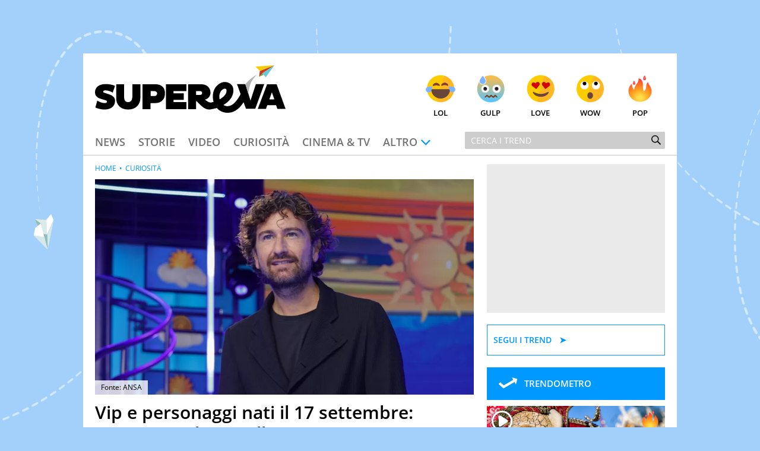

--- FILE ---
content_type: text/html; charset=UTF-8
request_url: https://www.supereva.it/vip-e-personaggi-nati-il-17-settembre-tutti-i-compleanni-illustri-15922
body_size: 23359
content:
<!doctype html>
<html lang="it"  xmlns:fb="http://www.facebook.com/2008/fbml" xmlns:og="http://opengraphprotocol.org/schema/">
<head>
	<title>Vip e personaggi nati il 17 settembre: tutti i compleanni illustri</title>
	<link rel="canonical" href="https://www.supereva.it/vip-e-personaggi-nati-il-17-settembre-tutti-i-compleanni-illustri-15922">
	
	<meta name="google-site-verification"  content="OqMNwZuDKtyOlb9cGOBKH4wBXoxwdOjDNZ2U46dg5vI" />
	<meta name="google-site-verification" content="bZYXIoOI0LTEwSNs4YVhz2QLKH400r90KAFAjzWtVoM" />
	<meta name="google-site-verification" content="lSLhEWkpGyBrXagkJAfnXrYKsBZwRYmNlr964CSyzws" /> 
	<meta name="google-site-verification" content="ashRQ9WXgZzdWPQATY4HvcZOccE--YUIbyHeVvYRehI" />
	
	<meta property="fb:app_id" content="111353285993925">
	<meta property="og:title" content="Vip e personaggi nati il 17 settembre: tutti i compleanni illustri">
	<meta property="og:description" content="Auguri di compleanno a coloro che festeggeranno la speciale ricorrenza il 17 settembre e soprattutto ai numerosi personaggi famosi che sono nati oggi">
	<meta property="og:type" content="website">
	<meta property="og:image" content="https://wips.plug.it/cips/supereva/cms/2024/10/alessandro-siani-cover.jpg?w=1200&amp;h=630&amp;a=c">
	<meta property="og:url" content="https://www.supereva.it/vip-e-personaggi-nati-il-17-settembre-tutti-i-compleanni-illustri-15922">
	<meta property="og:site_name" content="superEva">
	<meta property="og:locale" content="it_IT">
	<meta property="og:image:width" content="1200">
	<meta property="og:image:height" content="630">
	<meta name="description" content="Auguri di compleanno a coloro che festeggeranno la speciale ricorrenza il 17 settembre e soprattutto ai numerosi personaggi famosi che sono nati oggi">
	<meta name="keywords" content="Vip e personaggi nati il 17 settembre: tutti i compleanni illustri">
	<meta property="article:published_time" content="2025-09-16T23:00:00+0000" />
	<meta property="article:modified_time" content="2025-09-16T10:57:00+0000" />
	<meta name="EdDateTime" content="2025/09/16" />

	<meta charset="utf-8">
		<meta http-equiv="content-type" content="text/html; charset=utf-8">
	<meta http-equiv="X-UA-Compatible" content="IE=edge,chrome=1">
	<meta name="viewport" content="width=device-width, initial-scale=1.0, maximum-scale=1.0, user-scalable=no">

	<!-- HTML5 shim and Respond.js for IE8 support of HTML5 elements and media queries -->
	<!-- WARNING: Respond.js doesn't work if you view the page via file:// -->
	<!--[if lt IE 9]>
		<script src="https://oss.maxcdn.com/html5shiv/3.7.2/html5shiv.min.js"></script>
		<script src="https://oss.maxcdn.com/respond/1.4.2/respond.min.js"></script>
		<link rel="stylesheet" href="https://i.plug.it/supereva/themes/supereva2.0/css/common.ie.css">
	<![endif]-->


	<!-- App icons -->
	<link rel="apple-touch-icon" sizes="180x180" href="https://i.plug.it/supereva/themes/supereva2.0/img/fi/apple-touch-icon.png">
	<link rel="icon" type="image/png" href="https://i.plug.it/supereva/themes/supereva2.0/img/fi/favicon-32x32.png" sizes="32x32">
	<link rel="icon" type="image/png" href="https://i.plug.it/supereva/themes/supereva2.0/img/fi/favicon-16x16.png" sizes="16x16">
		<link rel="manifest" href="https://i.plug.it/supereva/themes/supereva2.0/img/fi/manifest.json">
		<link rel="mask-icon" href="https://i.plug.it/supereva/themes/supereva2.0/img/fi/safari-pinned-tab.svg" color="#6dc6d9">
	<link rel="shortcut icon" href="https://i.plug.it/supereva/themes/supereva2.0/img/fi/favicon.ico">
	<meta name="msapplication-config" content="https://i.plug.it/supereva/themes/supereva2.0/img/fi/browserconfig.xml">
	<meta name="theme-color" content="#ffffff">

	<!-- local CSS -->
	<link type="text/css" rel="stylesheet" href="https://i1.plug.it/supereva/themes/supereva2.0/css/common.min.css">	
<style>
.footerCorp{min-width:320px;padding:10px;box-sizing:border-box;font-size:11px;line-height:1;font-family:Arial, Helvetica, sans-serif;letter-spacing:0;color:#a3a3a3;background:#191919}.footerCorp-cnt{width:100%;max-width:1000px;margin:0 auto;display:flex;flex-flow:column nowrap;align-items:center;justify-content:space-evenly}.footerCorp__lgo{width:120px;height:22px}.footerCorp__brandLnk{padding:0 0 10px;text-align:center;display:flex;flex-flow:row wrap;justify-content:center}.footerCorp__lnk{font-size:10px;text-decoration:none;font-weight:700;color:#a3a3a3;margin:8px 4px 0;cursor:pointer}.footerCorp__lnk--cstLnk{margin:0 8px}.footerCorp__lnk:hover{transition:color 200ms cubic-bezier(0.55, 0, 0.1, 1);color:#fff}.footerCorp__cstLnk{display:flex;flex-flow:column nowrap;align-items:center}.footerCorp__cstLnk-txt{margin:10px 0 0;text-align:center;line-height:1.5;font-size:inherit;color:inherit}.footerCorp__cstLnk-cnt{text-align:center;line-height:1.5}.footerCorp__cstLnk-sps{display:block}@media only screen and (min-width: 600px){.footerCorp__cstLnk-sps{display:inline;margin:0 5px}.footerCorp__cstLnk-sps::before{content:"\002D"}}@media only screen and (min-width: 1024px){.footerCorp-cnt{flex-flow:row wrap}.footerCorp__brandLnk{height:17px;padding:0;align-items:flex-end}.footerCorp__lnk{font-size:11px;color:#a3a3a3;margin:0 4px}.footerCorp__lnk--cstLnk{margin:0 3px}.footerCorp__cstLnk{flex:1 0 100%;flex-flow:row wrap;justify-content:center;row-gap:7px}.footerCorp__brandLnk+.footerCorp__cstLnk{margin-top:10px}.footerCorp__cstLnk-cnt{margin:0 10px}.footerCorp__cstLnk-txt{margin:0 10px;text-align:left;line-height:inherit}}
</style>

	<link rel="preload" as="script" href="//securepubads.g.doubleclick.net/tag/js/gpt.js">
    <link rel="preload" as="script" href="//www.iolam.it/js/iam2.0.js?ns=vportals/web/supereva/article/1.5">
    
    <link rel="preconnect" href="//www.iolam.it" crossorigin="use-credentials">
	<link rel="preconnect" href="//adservice.google.com" crossorigin="use-credentials">
	<link rel="preconnect" href="//securepubads.g.doubleclick.net" crossorigin="use-credentials">
	<link rel="preconnect" href="//ad.crwdcntrl.net" crossorigin="use-credentials">
	<link rel="preconnect" href="//adservice.google.it" crossorigin="use-credentials">
	<link rel="preconnect" href="//b.scorecardresearch.com" crossorigin="use-credentials">
	<link rel="preconnect" href="//tpc.googlesyndication.com" crossorigin="use-credentials">
	<link rel="preconnect" href="//i2.plug.it" crossorigin="use-credentials">
	<link rel="preconnect" href="//i1.plug.it" crossorigin="use-credentials">
	<link rel="preconnect" href="//secure-it.imrworldwide.com" crossorigin="use-credentials">
	<link rel="preconnect" href="//www.facebook.com" crossorigin="use-credentials">
	
	<!--<link rel="preload" as="script" href="https://i5.plug.it/cmp/iub_conf_supereva.js">-->
	<link rel="preload" as="script" href="https://i5.plug.it/cmp/V2.6/conf/iub_conf_supereva.js">

	<link rel="preload" as="script" href="//cdn.iubenda.com/cs/tcf/stub-v2.js">
	<link rel="preload" as="script" href="//cdn.iubenda.com/cs/iubenda_cs.js">
	<link rel="preload" as="script" href="https://i5.plug.it/cmp/qciol.min.js">
	
	<link rel="preconnect" href="https://tags.crwdcntrl.net">         
	<link rel="preconnect" href="https://bcp.crwdcntrl.net">         
	<link rel="dns-prefetch" href="https://tags.crwdcntrl.net">         
	<link rel="dns-prefetch" href="https://bcp.crwdcntrl.net">
	

<meta name="robots" content="index,follow, max-image-preview:large">

<script charset="UTF-8" src="//cdn.sendpulse.com/js/push/7bf731f4315b513c4d102dbbce054134_1.js" async></script>

</head>
<body class="isDesk">

<div id="cont-wallpaper">
<!-- START DFP adwallpaper -->
<div id="adwallpaper" class="se-adheadtop">
</div>
<!-- END DFP adwallpaper -->
</div>
<!-- brand header -->
<a href="/" id="hd_brandheader" target="_blank">
	<span></span>
</a>
<!-- fine brand header -->
	

<div class="main_content" id="main_c">

<div class="header-nav">
	<div class="row se-header">
		<header>
			<h1>
				<a href="/" class="se-logo">
					<!--[if lte IE 8]>
						<img src="https://i.plug.it/supereva/themes/supereva2.0/img/supereva_logo.png" alt="" width="321" height="80">
					<![endif]-->
					<!--[if (gte IE 9)|!(IE)]><!-->
						<svg xmlns="http://www.w3.org/2000/svg" viewBox="0 0 100 25">
							<polygon points="74.5 9.9 78.9 9.9 81.6 18.6 84.4 9.9 88.8 9.9 84.1 22.9 79.2 22.9 " class="svg-a"/>
							<path d="M7.1 15.2l-2.1-0.7c-0.6-0.2-0.7-0.3-0.7-0.6 0-0.4 0.4-0.7 1.2-0.7 1.2 0 2.7 0.5 3.8 1.2l1.2-3.5c-1-0.6-2.9-1-4.8-1C2.1 9.8 0 11.7 0 14.1c0 1.9 0.9 2.9 3.1 3.6l2.4 0.7c0.5 0.2 0.8 0.4 0.8 0.7 0 0.4-0.4 0.8-1.2 0.8 -1.3 0-2.9-0.6-3.9-1.3l-1 3.6c0.9 0.5 2.9 1.1 4.8 1.1 3.5 0 5.5-1.9 5.5-4.4C10.6 17.1 9.6 16 7.1 15.2" class="svg-a"/>
							<path d="M19.5 17c0 1.5-0.8 2.4-2.1 2.4 -1.3 0-2.1-0.8-2.1-2.4V10h-4.2v7.3c0 3.5 2.3 6 6.3 6 4.1 0 6.4-2.7 6.4-6V10h-4.2V17z" class="svg-a"/>
							<path d="M31.9 10h-7v13.1h4.2v-3.2h2.7c2.7 0 4.9-1.8 4.9-4.9C36.9 11.6 34.6 10 31.9 10M31.3 16.2h-2.1v-2.6h2.1c0.7 0 1.3 0.6 1.3 1.3C32.5 15.7 32 16.2 31.3 16.2" class="svg-a"/>
							<polygon points="37.2 23.1 48 23.1 48 19.4 41.2 19.4 41.2 18.2 46.6 18.2 46.6 14.8 41.2 14.8 41.2 13.6 48 13.6 48 10 37.2 10 " class="svg-a"/>
							<path d="M60.6 19.6c-0.9 0-1.9-0.7-2.9-1.5 1.8-0.5 2.9-1.9 2.9-3.7 0-2.8-2.2-4.4-4.7-4.4h-7.1v13.1h4.2v-4.4c1.8 1.4 3.9 4.6 6.8 4.6 0.9 0 1.7-0.2 2.3-0.5l-0.4-3.3C61.4 19.6 60.9 19.6 60.6 19.6M55.2 15.6h-2.2v-2h2.2c0.7 0 1 0.5 1 1C56.2 15.1 55.9 15.6 55.2 15.6" class="svg-a"/>
							<path d="M80.4 14.9c0.1-0.3 0.4-2.7 1-4.6C82.5 6.9 85.3 4.7 85.3 4.7s-4.2 2.3-6.4 5.3L80.4 14.9z" fill="#B4B3B3"/>
							<path d="M72.5 20.4c-0.6 0.4-1.2 0.8-1.6 0.9 -0.7 0.2-1.3 0.3-1.8 0.2 -0.7-0.1-1.3-0.3-1.7-0.6 1.2-0.7 2.2-1.5 3.1-2.5 1.6-1.7 2.4-4 2-6.3 -0.3-2-2.3-3.2-4.2-3.3 -2.1-0.1-4 1.3-5.2 3 -1.4 2.1-1.6 5.1-0.9 7.5 -0.2 0.1-0.5 0.1-0.7 0.2 -2.2 0.6-1.3 3.9 0.9 3.4 0.5-0.1 1-0.3 1.5-0.4 2.1 2.4 5.7 3.2 8.8 1.9 2.5-1.1 4.4-3.4 5.8-5.8 -0.6-1.4-1.2-2.7-1.8-4.1C75.7 16.7 74.2 19 72.5 20.4M65.4 17.9c-0.5-2 0.1-4.5 2-5.4 0.4-0.2 0.8-0.2 1.3-0.1 -0.1 0 0 0.1 0.1 0.1 0.1 0.1 0.1 0.2 0.1 0.2 0.1 0.2 0.1 0.4 0.1 0.8 0 2-2 3.5-3.7 4.5C65.4 17.9 65.4 17.9 65.4 17.9" class="svg-a"/>
							<polygon points="86.1 6.1 88.4 5 87.7 4.3 " fill="#5DB130"/>
							<polygon points="86.1 6.1 87.7 4.3 94.1 0 86.5 3 " fill="#CC3517"/>
							<polygon points="86.5 3 94.1 0 84.2 0.7 " fill="#F8CA02"/>
							<polygon points="89.6 6.3 94.1 0 87.7 4.3 " fill="#6DC6D9"/>
							<path d="M90.3 10h5L100 23h-4.3l-0.7-2h-4.6l-0.7 2h-4.3L90.3 10zM91.5 18h2.6l-1.3-3.8L91.5 18z" class="svg-a"/>
						</svg>
					<!--<![endif]-->
				</a>
			</h1>
		</header>
		<div class="se-react-mnu"><!-- classe open per mostrare menu react -->
			<span class="opener ico ico_hdw"></span>
			<ul>
				<li><a href="/lol/" onclick='return IOL.SuperEva.click(this, {"debug":0,"dest_id":"lol","area":"header","box":"face","link_type":null,"box_ctr_id":null})'><span class="face lol"></span>Lol</a></li>
				<li><a href="/gulp/" onclick='return IOL.SuperEva.click(this, {"debug":0,"dest_id":"gulp","area":"header","box":"face","link_type":null,"box_ctr_id":null})'><span class="face omg"></span>Gulp</a></li>
				<li><a href="/love/" onclick='return IOL.SuperEva.click(this, {"debug":0,"dest_id":"love","area":"header","box":"face","link_type":null,"box_ctr_id":null})'><span class="face cute"></span>Love</a></li>
				<li><a href="/wow/" onclick='return IOL.SuperEva.click(this, {"debug":0,"dest_id":"wow","area":"header","box":"face","link_type":null,"box_ctr_id":null})'><span class="face wow"></span>Wow</a></li>
				<li><a href="/pop/" onclick='return IOL.SuperEva.click(this, {"debug":0,"dest_id":"pop","area":"header","box":"face","link_type":null,"box_ctr_id":null})'><span class="face pop"></span>Pop</a></li>
			</ul>
		</div>
	</div>
	<div class="row se-nav-search"><!-- classe open per mostrare menu react -->
		<span class="opener ico ico_mnu"></span>
		<nav class="se-cat-nav">
			<ul>
				<li><a href="/news/" onclick='return IOL.SuperEva.click(this, {"debug":0,"dest_id":"news","area":"header","box":"menu","link_type":null,"box_ctr_id":null})'>News</a></li>
				<li><a href="/storie/" onclick='return IOL.SuperEva.click(this, {"debug":0,"dest_id":"storie","area":"header","box":"menu","link_type":null,"box_ctr_id":null})'>Storie</a></li>
				<li><a href="/video/" onclick='return IOL.SuperEva.click(this, {"debug":0,"dest_id":"video","area":"header","box":"menu","link_type":null,"box_ctr_id":null})'>Video</a></li>
				<li><a href="/curiosita/" onclick='return IOL.SuperEva.click(this, {"debug":0,"dest_id":"curiosita","area":"header","box":"menu","link_type":null,"box_ctr_id":null})'>Curiosit&agrave;</a></li>
				<li><a href="/cinema-tv/" onclick='return IOL.SuperEva.click(this, {"debug":0,"dest_id":"cinema-tv","area":"header","box":"menu","link_type":null,"box_ctr_id":null})'>Cinema &amp; TV</a></li>
				<li>
					<span class="opener ico ico_hdw">Altro</span>
					<ul class="se-mnu-cat">
						<li><a href="/quiz-test/" onclick='return IOL.SuperEva.click(this, {"debug":0,"dest_id":"quiz-test","area":"header","box":"menu","link_type":null,"box_ctr_id":null})'>Quiz &amp; test</a></li>
						<li><a href="/musica-spettacolo/" onclick='return IOL.SuperEva.click(this, {"debug":0,"dest_id":"musica-spettacolo","area":"header","box":"menu","link_type":null,"box_ctr_id":null})'>Musica &amp; spettacolo</a></li>
						<li><a href="/ultime-notizie/" onclick='return IOL.SuperEva.click(this, {"debug":0,"dest_id":"ultime-notizie","area":"header","box":"menu","link_type":null,"box_ctr_id":null})'>Le Notizie di Oggi</a></li>
						<li><a href="/notizie-di-ieri/" onclick='return IOL.SuperEva.click(this, {"debug":0,"dest_id":"notizie-di-ieri","area":"header","box":"menu","link_type":null,"box_ctr_id":null})'>Le Notizie di Ieri</a></li>
						<li><a href="/contatti/" onclick='return IOL.SuperEva.click(this, {"debug":0,"dest_id":"contatti","area":"header","box":"menu","link_type":null,"box_ctr_id":null})'>Contatti</a></li>
					</ul>
				</li>
			</ul>
		</nav>
		<div class="se-search">
			<form action="/search/" class="se-searchform">
				<input type="search" placeholder="Cerca i trend" name="q" value="">
				<button type="submit" class="ico ico_src"></button>
			</form>
		</div><!-- /.se-searchform -->
	</div>
</div><!-- /.header-nav-->
<!-- START DFP adbillboard -->
<div id="adbillboard" class="se-adheadtop">
</div>
<!-- END DFP adbillboard -->

<section class="row">
	<div class="colSx">

<article class="foglia">
		<header class="header-articolo">
				
<figure>
	<img src="https://wips.plug.it/cips/supereva/cms/2024/10/alessandro-siani-cover.jpg?w=850&amp;a=r">
	<span class="fonte">Fonte: 
		ANSA 
   	</span>
</figure>

		<div class="se-trend">
		</div>
		<h1 class="entry-title">Vip e personaggi nati il 17 settembre: tutti i compleanni illustri</h1>
		<p class="entry-subtitle">Auguri di compleanno a coloro che festeggeranno la speciale ricorrenza il 17 settembre e soprattutto ai numerosi personaggi famosi che sono nati oggi</p>
	<div class="date_share-articolo">
    	<p class="date-articolo">
        	<span>Pubblicato: <time>16 Settembre 2025</time></span>        </p>
        <div class="iol-share-menu ">
<button type="button" class="iol-share-trg iol-share-menu-trg" title="condividi la pagina" aria-controls="iol-share-menu-wrapper">
<span>Condividi</span>
<svg role="presentation" xmlns="http://www.w3.org/2000/svg" viewBox="0 0 32 32" width="32" height="32"><path d="M23.08 15.04l-5.29-4.95s-.06-.05-.1-.07c-.04-.02-.08-.02-.11-.02-.16 0-.38.12-.38.3v2.48s-.01.07-.04.1c-.02.03-.06.05-.1.05-5.27.81-7.48 4.74-8.27 8.83-.03.16.19.31.29.18.9-1.27 2.09-2.29 3.48-3 1.39-.7 2.92-1.06 4.47-1.03.04 0 .08.03.11.06s.05.08.05.12v2.44c0 .06.03.12.07.17.04.05.09.08.14.11.06.02.12.03.18.01.06-.01.11-.04.16-.08l5.33-5.04s.08-.09.1-.14a.55.55 0 00-.09-.52z"/></svg>
</button>

    <template id="t-share-menu">
        <div class="iol-share-menu-wrapper" id="iol-share-menu-wrapper" aria-label="Condividi">
                        <ul class="iol-social-share iol-share-menu-list ">
    <li class="iol-social-share__itm">
        <a class="iol-social-share__trg" aria-label="Condividi su Facebook" rel="nofollow noopener" href="https://www.facebook.com/sharer/sharer.php?u=https%3A%2F%2Fwww.supereva.it%2Fvip-e-personaggi-nati-il-17-settembre-tutti-i-compleanni-illustri-15922" onclick="return iol_share(this.href)">
            <svg xmlns="http://www.w3.org/2000/svg" viewBox="0 0 32 32" width="32" height="32" role="presentation"><path d="M31 16.1c0-8.29-6.72-15.01-15-15.01S1 7.8 1 16.09c0 7.47 5.46 13.66 12.61 14.81h.09V20.43H9.86v-4.34h3.84v-3.3c0-3.76 2.24-5.84 5.67-5.84 1.2.02 2.36.12 3.49.31l-.14-.02v3.69h-1.93c-.09-.01-.18-.02-.28-.02-1.2 0-2.17.97-2.17 2.17v3h4.17l-.67 4.34h-3.53V30.9C25.54 29.74 31 23.55 31 16.08Z"/></svg>
        </a>
    </li>
    <li class="iol-social-share__itm">
        <a class="iol-social-share__trg" aria-label="Condividi su Twitter" rel="nofollow noopener" href="https://twitter.com/intent/tweet?text=Vip e personaggi nati il 17 settembre: tutti i compleanni illustri&url=https%3A%2F%2Fwww.supereva.it%2Fvip-e-personaggi-nati-il-17-settembre-tutti-i-compleanni-illustri-15922" onclick="return iol_share(this.href)">
            <svg xmlns="http://www.w3.org/2000/svg" viewBox="0 0 32 32" width="32" height="32" role="presentation"><path d="M18.61 13.86 28.81 2h-2.42l-8.86 10.29L10.46 2H2.3L13 17.57 2.3 30h2.42l9.35-10.87L21.54 30h8.16L18.61 13.86ZM15.3 17.7l-1.08-1.55L5.59 3.82H9.3l6.96 9.95 1.08 1.55 9.05 12.94h-3.71L15.3 17.7Z"/></svg>
        </a>
    </li>

        <li class="iol-social-share__itm">
        <a class="iol-social-share__trg" aria-label="Condividi via email" rel="nofollow"  href="mailto:?subject=Vip e personaggi nati il 17 settembre: tutti i compleanni illustri&body=https%3A%2F%2Fwww.supereva.it%2Fvip-e-personaggi-nati-il-17-settembre-tutti-i-compleanni-illustri-15922">
            <svg xmlns="http://www.w3.org/2000/svg" viewBox="0 0 32 32" width="32" height="32" role="presentation"><path d="M5.84 26.82c-2.12 0-3.83-1.72-3.84-3.83V9.02c0-.59.14-1.17.4-1.7a3.817 3.817 0 0 1 3.43-2.13h20.34c1.46 0 2.79.82 3.43 2.13.26.53.4 1.11.4 1.7v13.97c0 2.12-1.72 3.83-3.84 3.83H5.84Zm-.69-3.84c0 .38.3.68.68.69h20.34c.38 0 .68-.31.68-.69V10.73l-8.98 7.38-.04.02c-.56.3-1.19.47-1.83.47-.64 0-1.27-.16-1.84-.47l-.04-.02-8.98-7.38v12.26Zm10.56-7.6c.19.08.4.08.59 0l8.53-7.05H7.17l8.54 7.05Z"/></svg>
        </a>
    </li>
    
        <li class="iol-social-share__itm">
        <a class="iol-social-share__trg" aria-label="Condividi su Telegram" rel="nofollow noopener" target="_blank" onclick="return iol_share(this.href)" href="https://t.me/share/url?url=https%3A%2F%2Fwww.supereva.it%2Fvip-e-personaggi-nati-il-17-settembre-tutti-i-compleanni-illustri-15922&text=Vip e personaggi nati il 17 settembre: tutti i compleanni illustri">
            <svg xmlns="http://www.w3.org/2000/svg" viewBox="0 0 32 32" width="32" height="32" role="presentation"><path d="M29.49 2.51c-.47-.47-1.16-.64-1.79-.42L3.2 10.26a1.748 1.748 0 0 0-.3 3.19l10.06 5.59 5.59 10.06c.31.56.89.9 1.53.9h.16c.69-.07 1.27-.53 1.49-1.19L29.91 4.3c.21-.63.05-1.32-.42-1.79Zm-9.81 21.41-3.26-5.87 3.73-3.73a1.756 1.756 0 0 0-.77-2.96c-.61-.16-1.27.03-1.71.49l-3.73 3.73-5.87-3.26 17.41-5.8-5.8 17.41Z"/></svg>
        </a>
    </li>
    <li class="iol-social-share__itm">
        <a class="iol-social-share__trg" aria-label="Condividi via WhatsApp" rel="nofollow noopener" href="whatsapp://send?text=Vip+e+personaggi+nati+il+17+settembre%3A+tutti+i+compleanni+illustri+https%3A%2F%2Fwww.supereva.it%2Fvip-e-personaggi-nati-il-17-settembre-tutti-i-compleanni-illustri-15922">
            <svg xmlns="http://www.w3.org/2000/svg" viewBox="0 0 32 32" width="32" height="32" role="presentation"><path d="M23.25 18.25S21 17.13 20.62 17c-.13 0-.38-.13-.5-.13-.25 0-.5.13-.75.38-.25.38-.87 1.12-1.12 1.38l-.13.13s-.38-.13-.5-.13c-2.37-1-4.13-3.5-4.38-3.88v-.13l.13-.13.38-.38c0-.13.13-.13.13-.25.13-.25.25-.38.38-.63v-.13c.25-.5 0-.87 0-1s-1-2.38-1.12-2.62c-.13-.5-.38-.75-.88-.75h-.13c-.25 0-1.37.12-1.88.5-.5.38-1.37 1.37-1.37 3.25 0 1.63 1 3.25 1.5 3.87v.13c1.75 2.5 3.88 4.38 6.12 5.25 2.12.88 3.12 1 3.75 1H21c.75-.13 2.37-.88 2.75-1.88.25-.75.37-1.63.13-2-.13-.37-.38-.5-.63-.62ZM16.25 1C8.12 1 1.5 7.5 1.5 15.62c0 2.62.75 5.12 2 7.38L1 30.5c0 .13 0 .25.13.37 0 .13.13.13.25.13h.12l7.75-2.5c2.13 1.12 4.5 1.75 7 1.75 8.13 0 14.75-6.5 14.75-14.62S24.38 1 16.25 1Zm0 26.25c-2.25 0-4.5-.63-6.37-1.88-.12 0-.12-.13-.25-.13h-.12l-3.87 1.25 1.25-3.75v-.37c-1.5-2-2.25-4.37-2.25-6.75 0-6.37 5.25-11.63 11.63-11.63s11.62 5.25 11.62 11.63-5.13 11.62-11.63 11.62Z"/></svg>        </a>
    </li>
        <li class="iol-social-share__itm">
        <button type="button" class="iol-social-share__trg" onclick="iolCopyToClipboard(this);" aria-label="Copia l'indirizzo della pagina"
            data-sharelink="https%3A%2F%2Fwww.supereva.it%2Fvip-e-personaggi-nati-il-17-settembre-tutti-i-compleanni-illustri-15922">
            <svg xmlns="http://www.w3.org/2000/svg" viewBox="0 0 32 32" width="32" height="32" role="presentation"><path d="M12.81 20.57c-.46 0-.91-.19-1.22-.53a1.61 1.61 0 0 1-.45-1.2c.01-.44.2-.86.53-1.16l6.24-5.81c.31-.29.72-.45 1.15-.45.46 0 .91.19 1.22.53.31.32.47.75.45 1.2-.01.44-.2.86-.53 1.16l-6.24 5.82c-.31.29-.72.45-1.15.45Zm10.08-2.21c-.46 0-.91-.19-1.22-.53-.63-.67-.6-1.72.07-2.36l3.8-3.56a3.63 3.63 0 0 0 1.1-2.61c.03-.95-.33-1.88-1-2.56a3.694 3.694 0 0 0-2.63-1.04c-1.07 0-2.1.41-2.88 1.15l-3.43 3.4a1.682 1.682 0 0 1-2.37 0c-.65-.65-.65-1.71 0-2.36l3.45-3.41A7.477 7.477 0 0 1 23 2.39c1.86-.02 3.65.7 4.98 2a6.893 6.893 0 0 1 2 4.97c-.01 1.89-.79 3.7-2.16 5.01l-3.8 3.56c-.31.29-.72.45-1.15.45ZM8.98 29.63c-1.86.02-3.65-.7-4.98-2a6.893 6.893 0 0 1-2-4.97c0-1.89.79-3.7 2.15-5l3.8-3.56a1.679 1.679 0 0 1 2.37.08c.63.67.6 1.72-.07 2.36l-3.8 3.56a3.63 3.63 0 0 0-1.1 2.61c-.03.95.33 1.88 1 2.56.71.68 1.65 1.06 2.63 1.04 1.07 0 2.11-.41 2.88-1.15l3.43-3.39a1.682 1.682 0 0 1 2.37 0c.65.65.65 1.71 0 2.36l-3.45 3.41a7.52 7.52 0 0 1-5.22 2.09Z"/></svg>
        </button>
    </li>

        <!-- 
    <li class="iol-social-share__itm">
        <a class="iol-social-share__trg" aria-label="Scarica la pagina in formato PDF" rel="nofollow" onclick="shtlck(this,event)"
            href="/">
            <svg xmlns="http://www.w3.org/2000/svg" viewBox="0 0 32 32" width="32" height="32" role="presentation"><path d="M26.5 12.29h-6V3.4h-9v8.89h-6L16 22.67l10.5-10.38Zm-21 13.34v2.97h21v-2.97h-21Z"/></svg>
        </a>
    </li>
    -->
    </ul>
            <button type="button" class="iol-share-menu-close iol-social-share__trg" aria-label="Chiudi" aria-controls="iol-share-menu-wrapper">
                <svg role="presentation" xmlns="http://www.w3.org/2000/svg" viewBox="0 0 32 32" width="32" height="32"><path d="M16 28c3.18 0 6.23-1.26 8.49-3.51C26.74 22.24 28 19.19 28 16s-1.26-6.23-3.51-8.49C22.24 5.26 19.19 4 16 4S9.77 5.26 7.51 7.51C5.26 9.76 4 12.81 4 16s1.26 6.23 3.51 8.49C9.76 26.74 12.81 28 16 28Zm-1.94-16.06c-.28-.27-.66-.42-1.06-.42-.39 0-.77.16-1.05.44s-.44.65-.44 1.05c0 .39.15.77.42 1.06l1.94 1.94-1.94 1.94c-.14.14-.26.3-.34.49-.08.18-.12.38-.12.58a1.462 1.462 0 0 0 .44 1.07c.14.14.31.25.49.33.18.08.38.11.58.11a1.491 1.491 0 0 0 1.07-.46l1.94-1.94 1.94 1.94c.28.27.66.42 1.06.42.39 0 .77-.16 1.05-.44s.44-.65.44-1.05c0-.39-.15-.77-.42-1.06L18.12 16l1.94-1.94c.27-.28.42-.66.42-1.06 0-.39-.16-.77-.44-1.05s-.65-.44-1.05-.44c-.39 0-.77.15-1.06.42l-1.94 1.94-1.94-1.94Z" fill-rule="evenodd"/></svg>
            </button>
        </div>
    </template>
    </div>
<script>
'use strict';function iolCopyToClipboard(a){navigator.clipboard&&(navigator.clipboard.writeText(a.dataset.sharelink),clipBoarded(a))}function clipBoarded(a){const b=a.parentElement;b.classList.add("iol-clipboarded-link");setTimeout(function(){b.classList.add("iol-clipboarded-link--show")},64);setTimeout(function(){b.classList.remove("iol-clipboarded-link--show")},1600)}
function getD(){return document.body.classList.contains("isMob")?"isMob":document.body.classList.contains("isTab")?"isTab":"isDesk"}
function initSocialShareMenu(){const a=document.documentElement.getElementsByClassName("iol-share-trg")[0];if("isMob"===getD()||"isTab"===getD())if(navigator.share){const b=document.querySelector("link[rel=canonical]"),c=null!==b?b.href:document.location.href;a.onclick=function(){navigator.share({url:c})}}else a.style.display="none";else{const b=document.getElementById("t-share-menu");let c=!1;let socialMenuClone=document.importNode(b.content.children[0],!0);const d=socialMenuClone.getElementsByClassName("iol-share-menu-close")[0];
a.onclick=function(){this.setAttribute("aria-expanded","true");d.setAttribute("aria-expanded","true");socialMenuClone.setAttribute("aria-hidden","false");c||(b.after(socialMenuClone),c=!0)};d.onclick=function(){this.setAttribute("aria-expanded","false");a.setAttribute("aria-expanded","false");socialMenuClone.setAttribute("aria-hidden","true")}}};
(function () {
    if (document.documentElement.getElementsByClassName("iol-share-menu").length > 0) initSocialShareMenu();
})();
</script>    </div>
	
<section class="author-info ">
        <figure class="author-avatar"  style="--author-avatar-size: 3.2rem" ">
        <a href="/esperti/alessia-malorgio/">
        	             <img src="https://wips.plug.it/cips/supereva/cms/2023/07/alessia-malorgio.jpg?a=c&w=60&h=60" alt="Alessia Malorgio" width="50" height="50">
                    </a>
    </figure>
    
    <div class="author-description">
        <div id="author-bio" class="author-bio author-bio-expand" style="--expdesc-rows-numb: 0">
                            <p class="author-box-name">Alessia Malorgio</p>
                        <p class="author-box-title">Content Specialist</p>
                                                <p class="author-box-desc">Ha conseguito un Master in Marketing Management e Google Digital Training su Marketing digitale. Si occupa della creazione di contenuti in ottica SEO e dello sviluppo di strategie marketing attraverso canali digitali.</p>
                </div>
    </div>

</section>
<script>
document.onreadystatechange = function () {
    if (document.readyState === "complete") {
        /* s: expander per descrizione esperti */
        if (document.getElementsByClassName('author-bio').length > 0) {
            let supportsOrientationChange = "onorientationchange" in window,
                orientationEvent = supportsOrientationChange ? "orientationchange" : "resize";

            espertiExpander();
            window.addEventListener(orientationEvent, function () {
                espertiExpander();
            });
        }
        /* e: expander per descrizione esperti */

        /* s: accordion */
        if (document.getElementsByClassName('accordion-title').length > 0) {
            initAccordions();
        }
        /* e: accordion */
    }
}

function espertiExpander() {
    const expertBio = document.getElementsByClassName('author-bio-expand')[0],
        expertDesc = document.getElementsByClassName('author-box-desc')[0];

    // *** controllo se c'è la classe o la descrizione, altrimenti è inutile proseguire con lo script
    if(!expertBio || !expertDesc) return;

    const expertDescStyles = window.getComputedStyle(expertDesc),
        expertDescRows = expertBio.style.getPropertyValue('--expdesc-rows-numb');

    var ctaToggleDesc = expertBio.getElementsByClassName('author-box-bt')[0];

    // *** se non è presente il bt 'author-box-bt' lo creo e inserisco gli elementi alla prima esecuzione della funzione
    if (!ctaToggleDesc) {
        var ctaToggleDesc = document.createElement('button');
        ctaToggleDesc.setAttribute('class', 'se_bt__switch author-box-bt'); // .se_bt__switch classe del bt del verticale
        ctaToggleDesc.setAttribute('aria-label', 'leggi di più');

        ctaToggleDesc.addEventListener('click', function () {
            if (expertBio.classList.contains('author-bio-expand--open')) {
                expertBio.classList.replace('author-bio-expand--open', 'author-bio-expand--close')
                ctaToggleDesc.setAttribute('aria-label', 'leggi di più');
            } else {
                expertBio.classList.replace('author-bio-expand--close', 'author-bio-expand--open');
                ctaToggleDesc.setAttribute('aria-label', 'leggi di meno');
            }
        });

        expertBio.appendChild(ctaToggleDesc);
        // expertBio.style.setProperty('--expdesc-rows-numb', expertDescRows);
    }
    else {
    	ctaToggleDesc.addEventListener('click', function () {
            if (expertBio.classList.contains('author-bio-expand--open')) {
                expertBio.classList.replace('author-bio-expand--open', 'author-bio-expand--close')
                ctaToggleDesc.setAttribute('aria-label', 'leggi di più');
            } else {
                expertBio.classList.replace('author-bio-expand--close', 'author-bio-expand--open');
                ctaToggleDesc.setAttribute('aria-label', 'leggi di meno');
            }
        });
    }

    // *** reset alla situazione iniziale (serve se si gira il device)
    if (expertBio.classList.contains('author-bio-expand--open')) {
        expertBio.classList.remove('author-bio-expand--open');
        ctaToggleDesc.setAttribute('aria-label', 'leggi di più');
    }
 // *** utilizzo il timeout per esser sicuro che l'altezza dell'elemento con il testo sia corretta
    setTimeout(function () {
        //console.log(expertDesc.scrollHeight, '>', expertDesc.clientHeight)
        if (expertDesc.scrollHeight > expertDesc.clientHeight) {
            expertBio.classList.contains('author-bio-expand--open') ? expertBio.classList.replace('author-bio-expand--open', 'author-bio-expand--close') : expertBio.classList.add('author-bio-expand--close');

            ctaToggleDesc.setAttribute('aria-label', 'leggi di più');

            // *** rimuovo l'attributo disabled
            ctaToggleDesc.removeAttribute('disabled');

            // if (expertDesc.clientHeight > (parseFloat(expertDescStyles.getPropertyValue('line-height')) * expertDescRows)) {
            //     expertBio.style.setProperty('--expdesc-rows-numb', expertDescRows);
            // }
        } else {
            expertBio.classList.contains('author-bio-expand--close') ? expertBio.classList.replace('author-bio-expand--close', 'author-bio-expand--open') : expertBio.classList.add('author-bio-expand--open');

            // *** nascondo il bottone se la descrizione ha un'altezza minore del n. di righe preimpostate come visibili moltiplicate per l'interlinea
            if (expertDesc.clientHeight <= Math.round((parseFloat(expertDescStyles.getPropertyValue('line-height'))) * expertDescRows)) {
                ctaToggleDesc.setAttribute('disabled', 'disabled');
                ctaToggleDesc.setAttribute('aria-label', 'non attivo');
            }
        }
    }, 200);
}
/* e: expander per descrizione esperti */

/* s: accordion */
function initAccordions() {
    const accordionToggles = document.querySelectorAll('.accordion-title');
    accordionToggles.forEach(el => {
        let accordionItem = el.parentNode;
        el.addEventListener('click', function () {
            accordionItem.classList.toggle('accordion-item--open');
        });
    });
}
</script>
	</header>	
	
	<nav class="se-breadcrumbs">
		<a href="/">home</a>
		<a href="/curiosita/" class="lk">Curiosit&agrave;</a>
	</nav>
	

	<div class="entry-content">
<p>I nostri migliori <b>auguri di compleanno</b> vanno ai nostri lettori e ai personaggi famosi che spegneranno le candeline sulla torta il<strong> 17 settembre</strong>.</p><!-- START DFP admputop2 --><aside id="admputop2" class="adv admputop2">
</aside><!-- END DFP admputop2 --><ul class="iol-toc">
	<li><a href="#iol-toc-a5f94a856f87d55bcdd3ed47d8de0db2">Una carriera di successo dopo la gavetta</a></li>
	<li><a href="#iol-toc-7342117ef260162e44f875f668781b4c">Ex calciatori e fumettisti</a></li>
	<li><a href="#iol-toc-76f2c233a280332b2bc938054aa3d351">Noti giornalisti</a></li>
	<li><a href="#iol-toc-d223ff965545509ac0e28c6a263e4a20">Popstar coraggiosa</a></li>
</ul><h2 id="iol-toc-a5f94a856f87d55bcdd3ed47d8de0db2">Una carriera di successo dopo la gavetta</h2><p><a href="https://www.supereva.it/vip-e-personaggi-nati-il-3-agosto-tutti-i-compleanni-illustri-12553">Tra i numerosi festeggiati, non possiamo non citare</a> l&rsquo;attore, regista e cabarettista napoletano <b>Alessandro Siani</b>. Classe 1975, ha iniziato fin da giovanissimo ad esibirsi tanto da vincere il premio Charlot a soli vent&rsquo;anni come miglior cabarettista dell&rsquo;anno. La sua carriera &egrave; stata costellata da successi, ma anche da molta gavetta. Ha esordito per la trasmissione <em>Telegaribaldi</em>, &egrave; stato ospite in numerosi programmi locali televisivi, ma si &egrave; fatto conoscere al pubblico grazie a <em>Bulldozer</em> su Rai 2 condotto dalla bellissima Federica Panicucci.</p><p>Ha partecipato a Domenica in, ha condotto l&rsquo;edizione di Sanremo Giovani del 2005, &egrave; stato ospite in programmi come Zelig, Colorado e Made in Sud. Grazie alla sua comicit&agrave; anticonvenzionale, si &egrave; fatto notare anche al cinema con commedie come <strong>Benvenuti al Sud</strong> e <strong>Benvenuti al Nord</strong> affiancando il bravissimo Claudio Bisio. Si &egrave; dato anche alla regia sin dal 2013 e dal 2015 con <em>Il principe abusivo</em> e <em>Si accettano miracoli</em>.<div>
<aside id="amelie_container" class="adv"></aside>
</div></p><h2 id="iol-toc-7342117ef260162e44f875f668781b4c">Ex calciatori e fumettisti</h2><p>Auguri a <b>Simone Perrotta</b>, ex calciatore centrocampista italiano nato nel 1977. Dopo aver militato nella Reggina, nella Juventus, nel Bari e al Chievo, viene acquistato nel 2004 dalla Roma con la quale vince due coppe Italia e una Supercoppa. Vince con la Nazionale il mondiale del 2016 e tra i vari riconoscimenti pu&ograve; vantare una coppa come miglior capocannoniere per la stagione 2006-2007.</p><p>Tra <b>nati oggi</b> gli auguri vanno anche al fumettista partenopeo <strong>Paco Desiato</strong>, classe 1975, artista attivo e tra i pi&ugrave; interessanti della cultura underground. Le sue innovative tecniche di colorazione l&rsquo;hanno portato a cimentarsi con le illustrazioni e con il fumetto d&rsquo;autore, tanto da vincere il premio Giancarlo Siani per <em>Il sindaco Pescatore</em>. Ha partecipato come colorista e come disegnatore per la Disney su storie come Cars 2, Ralph Spaccatutto, Planes e molti altri.</p><h2 id="iol-toc-76f2c233a280332b2bc938054aa3d351">Noti giornalisti</h2><p>Auguri anche al giornalista e scrittore <b>Aldo Cazzullo</b>, classe 1966, che inizia la sua carriera scrivendo per La Stampa e dopo ben 15 anni passa al Corriere della Sera: prolifico scrittore, ha raccontato i maggiori avvenimenti storici degli ultimi 25 anni in maniera magistrale e con una buona dose di critica. Le sue interviste a personaggi del calibro di Bill Gates e Steven Spielberg sono tra le pi&ugrave; importanti. I suoi libri hanno venduto oltre le centomila copie ed ha ottenuto diversi premi e riconoscimenti come l&rsquo;Estense ed il premio Hemingway.</p><p>Buon compleanno alla giornalista <b>Monica Gasparini </b>volto noto di Studio Aperto. Classe 1966, ha iniziato la sua carriera giornalistica presso tv locali bresciane, &egrave; approdata al TG5, a Rete 4 e attualmente &egrave; caporedattore centrale del TG di Italia 1. La bresciana ha ricevuto nel 2010 il &ldquo;Premio donne leader&rdquo; per la sua professionalit&agrave;, la sua semplicit&agrave; e la sua raffinatezza che da sempre la contraddistingue. E&rsquo; stata legata ad Ivan Zazzaroni ed &egrave; vedova del giornalista sportivo Alberto D&rsquo;Aguanno.</p><h2 id="iol-toc-d223ff965545509ac0e28c6a263e4a20">Popstar coraggiosa</h2><p>Tanti auguri di buon compleanno alla cantautrice e produttrice discografica <b>Anastacia</b>. Nata a Chicago nel 1968 &egrave; una delle artiste pi&ugrave; conosciute al mondo e tra le pi&ugrave; influenti del nuovo millennio. E&rsquo; stata definita come una delle voci pi&ugrave; potenti ed ha venduto ben 85 milioni di dischi fino ad ora. Donna tenace, dalla forte personalit&agrave;, ha condotto molte battaglie personali ed &egrave; diventata un simbolo da seguire. Affetta dal morbo di Crohn , ha fatto del suo male uno stimolo a non mollare, ad andare avanti e a superare tutte le difficolt&agrave;. Ha sconfitto due tumori al seno ed ha vinto il premio &ldquo;Humanitarian Award ai GQ Men Of The Year Awards&rdquo; nel 2013. La sua inconfondibile voce &egrave; stata definita nera, tipica del canto afroamericano ed &egrave; stata paragonata alla grandissima Aretha Franklin.</p><p>I suoi testi si concentrano sull&rsquo;<strong>indipendenza personale</strong>, su come trasformare le esperienze negative in punti di forza, traggono soprattutto dalle sue esperienze personali, ma senza perdere di vista l&rsquo;ispirazione esterna. Tra le curiosit&agrave; dell&rsquo;artista, la simbologia rappresenta un tassello importante. La <strong>croce di Akhn</strong> rappresentante l&rsquo;immortalit&agrave;, compare nei suoi primi album ed &egrave; uno dei suoi tatuaggi. Negli anni si &egrave; dedicata ad una linea di moda, ad una di occhiali e anche alla creazione di un profumo, ma l&rsquo;impegno sociale &egrave; il punto fondamentale della sua carriera. Ha aderito a molte iniziative, ha partecipato a campagne di beneficenza, ha organizzato aste per raccogliere fondi e nel 2003 ha fondato &ldquo;The Anastacia Fund&rdquo; per sensibilizzare ed aiutare le donne colpite da cancro al seno.</p>
	</div>
</article>

<div class="se-ligatus">
	<!-- Composite Start -->
	<div data-type="_mgwidget" data-widget-id="1156254"></div> <script>(function(w,q){w[q]=w[q]||[];w[q].push(["_mgc.load"])})(window,"_mgq");</script>
	<script src="https://jsc.mgid.com/site/724803.js" async></script>
	<!-- Composite End -->        
</div><!-- tabler -->
<div class="se-related-topic">
	<h3>Leggi anche</h3>
	<ul>
	<!-- <div class="box" data-evnt="supereva_12583,post,suggested"> -->
	<li>
	<a href="/vip-e-personaggi-nati-il-12-agosto-tutti-i-compleanni-illustri-12583" class="title" onclick='return IOL.SuperEva.click(this, {"debug":null,"dest_id":"supereva_12583","area":"post","box":"suggested","link_type":null,"box_ctr_id":null})' data-md5='df9c3319817bb36c4126af2c262898c7'>Vip e personaggi nati il 12 agosto: tutti i compleanni illustri</a>
	</li>
	<!-- </div> -->

	<!-- <div class="box" data-evnt="supereva_9850,post,suggested"> -->
	<li>
	<a href="/vip-e-personaggi-nati-il-13-luglio-tutti-i-compleanni-illustri-9850" class="title" onclick='return IOL.SuperEva.click(this, {"debug":null,"dest_id":"supereva_9850","area":"post","box":"suggested","link_type":null,"box_ctr_id":null})' data-md5='b98d2a358127c30803c2d36906dd4e5a'>Vip e personaggi nati il 13 luglio: tutti i compleanni illustri</a>
	</li>
	<!-- </div> -->

	<!-- <div class="box" data-evnt="supereva_17645,post,suggested"> -->
	<li>
	<a href="/vip-e-personaggi-nati-il-29-settembre-tutti-i-compleanni-illustri-17645" class="title" onclick='return IOL.SuperEva.click(this, {"debug":null,"dest_id":"supereva_17645","area":"post","box":"suggested","link_type":null,"box_ctr_id":null})' data-md5='53e4849b3e81febe0826692d18da788a'>Vip e personaggi nati il 29 settembre: tutti i compleanni illustri</a>
	</li>
	<!-- </div> -->

	<!-- <div class="box" data-evnt="supereva_7000,post,suggested"> -->
	<li>
	<a href="/vip-e-personaggi-nati-il-16-maggio-tutti-i-compleanni-illustri-7000" class="title" onclick='return IOL.SuperEva.click(this, {"debug":null,"dest_id":"supereva_7000","area":"post","box":"suggested","link_type":null,"box_ctr_id":null})' data-md5='4a85f5912e17f2c98f2f8bbefb760c84'>Vip e personaggi nati il 16 Maggio: tutti i compleanni illustri</a>
	</li>
	<!-- </div> -->

	<!-- <div class="box" data-evnt="supereva_91794,post,suggested"> -->
	<li>
	<a href="/compleanno-vip-2-marzo-nati-oggi-91794" class="title" onclick='return IOL.SuperEva.click(this, {"debug":null,"dest_id":"supereva_91794","area":"post","box":"suggested","link_type":null,"box_ctr_id":null})' data-md5='186ca7788a70b75cc69d2e9a8388bdb0'>Vip e personaggi nati il 2 marzo, tutti i compleanni delle celebrità</a>
	</li>
	<!-- </div> -->

	<!-- <div class="box" data-evnt="supereva_92009,post,suggested"> -->
	<li>
	<a href="/compleanno-vip-17-marzo-nati-oggi-92009" class="title" onclick='return IOL.SuperEva.click(this, {"debug":null,"dest_id":"supereva_92009","area":"post","box":"suggested","link_type":null,"box_ctr_id":null})' data-md5='812734fa36a630d3f0e5d2c307548bfc'>Vip e personaggi nati il 17 marzo, tutti i compleanni delle celebrit&agrave;</a>
	</li>
	<!-- </div> -->

	<!-- <div class="box" data-evnt="supereva_92410,post,suggested"> -->
	<li>
	<a href="/compleanno-vip-13-aprile-nati-oggi-92410" class="title" onclick='return IOL.SuperEva.click(this, {"debug":null,"dest_id":"supereva_92410","area":"post","box":"suggested","link_type":null,"box_ctr_id":null})' data-md5='4a4c4f1ba5c6c63644b41c75cbc7dfe4'>Vip e personaggi nati il 13 aprile, tutti i compleanni delle celebrit&agrave;</a>
	</li>
	<!-- </div> -->

	<!-- <div class="box" data-evnt="supereva_92414,post,suggested"> -->
	<li>
	<a href="/compleanno-vip-14-aprile-nati-oggi-92414" class="title" onclick='return IOL.SuperEva.click(this, {"debug":null,"dest_id":"supereva_92414","area":"post","box":"suggested","link_type":null,"box_ctr_id":null})' data-md5='cd58e9c8a5e380bda2ec13ee6860413d'>Vip e personaggi nati il 14 aprile, tutti i compleanni delle celebrit&agrave;</a>
	</li>
	<!-- </div> -->

		</ul>
</div><!-- /.entry-related news-min-list -->

<!-- /tabler -->
	<!--
	<div class="se-commenti">
		<h3>Lascia un commento</h3>
		<div class="fb-comments" data-href="https://www.supereva.it/vip-e-personaggi-nati-il-17-settembre-tutti-i-compleanni-illustri-15922" data-numposts="3" data-mobile="true"></div>
	</div>
	 -->
	<!-- /.comments -->
<!-- tabler -->
<div class="se-piuvisti" id="se-most-clicked">
	<h3>I pi&ugrave; cliccati delle ultime 24 ore</h3>
	<ul>
		<li>

<div class="my-class" data-evnt="supereva_97026,news,most-clicked">
	<a href="/emily-watson-compie-gli-anni-il-14-gennaio-ecco-tutti-i-vip-che-festeggiano-il-compleanno-97026" data-md5='6b499497759a0e91fcc0db584a2d0de9'>
	
		<!-- image -->
		<figure>
			<span class="ico type ico_art"></span>
			<img class="lazy" data-original="https://wips.plug.it/cips/supereva/cms/2026/01/schermata-2026-01-13-alle-11-58-14.png?w=170&h=93&a=c" alt="Emily Watson compie gli anni il 14 Gennaio: ecco tutti i vip che festeggiano il compleanno" src="[data-uri]">
		</figure>
		<!-- title for all boxex except of hp top -->
		<h4>Emily Watson compie gli anni il 14 Gennaio: ecco tutti i vip che festeggiano il compleanno</h4>
		<p></p>
			</a>
</div>

		</li>
		<li>

<div class="my-class" data-evnt="supereva_97105,news,most-clicked">
	<a href="/buon-compleanno-katia-ricciarelli-il-compleanno-del-18-gennaio-festeggiato-con-tanti-altri-vip-ecco-chi-sono-97105" data-md5='90732caff608a906f21fa71e500ef468'>
	
		<!-- image -->
		<figure>
			<span class="ico type ico_art"></span>
			<img class="lazy" data-original="https://wips.plug.it/cips/supereva/cms/2026/01/katia-ricciarelli.jpg?w=170&h=93&a=c" alt="Buon compleanno Katia Ricciarelli, il compleanno del 18 Gennaio festeggiato con tanti altri vip: ecco chi sono" src="[data-uri]">
		</figure>
		<!-- title for all boxex except of hp top -->
		<h4>Buon compleanno Katia Ricciarelli, il compleanno del 18 Gennaio festeggiato con tanti altri vip: ...</h4>
		<p></p>
			</a>
</div>

		</li>
		<li>

<div class="my-class" data-evnt="supereva_46396,news,most-clicked">
	<a href="/vera-storia-carnevale-sue-origini-46396" data-md5='65da311963dec0bfe6b01a0f40d8b40e'>
	
		<!-- image -->
		<figure>
			<span class="face pop"></span>
			<span class="ico type ico_vid"></span>
			<img class="lazy" data-original="https://wips.plug.it/cips/supereva/cms/2023/05/carnevale-2024.jpg?w=170&h=93&a=c" alt="Perch&eacute; il Carnevale inizia il 17 gennaio? La leggenda di Sant&#039;Antonio Abate e il fuoco degli inferi" src="[data-uri]">
		</figure>
		<!-- title for all boxex except of hp top -->
		<h4>Perch&eacute; il Carnevale inizia il 17 gennaio? La leggenda di Sant&#039;Antonio Abate e il fuoco degli inferi</h4>
		<p></p>
			</a>
</div>

		</li>
		<li>

<div class="my-class" data-evnt="supereva_97042,news,most-clicked">
	<a href="/weekend-milano-cortina-olimpiadi-prezzo-folle-97042" data-md5='77bbc384aa1560c9966c0a6387723b91'>
	
		<!-- image -->
		<figure>
			<span class="face wow"></span>
			<span class="ico type ico_art"></span>
			<img class="lazy" data-original="https://wips.plug.it/cips/supereva/cms/2026/01/olimpiadi-milano-cortina.jpg?w=170&h=93&a=c" alt="Quanto costa un weekend a Cortina durante le Olimpiadi Milano-Cortina? Il prezzo folle per una coppia" src="[data-uri]">
		</figure>
		<!-- title for all boxex except of hp top -->
		<h4>Quanto costa un weekend a Cortina durante le Olimpiadi Milano-Cortina? Il prezzo folle per una ...</h4>
		<p></p>
			</a>
</div>

		</li>
		<li>

<div class="my-class" data-evnt="supereva_97069,news,most-clicked">
	<a href="/robot-maggiordomo-animali-domestici-97069" data-md5='877f4b98148ca87b8921fa6b7ef49260'>
	
		<!-- image -->
		<figure>
			<span class="ico type ico_art"></span>
			<img class="lazy" data-original="https://wips.plug.it/cips/supereva/cms/2026/01/robot-per-animale-domestico.jpg?w=170&h=93&a=c" alt="Addio ai sensi di colpa: il robot maggiordomo che si prende cura dei tuoi animali quando non ci sei" src="[data-uri]">
		</figure>
		<!-- title for all boxex except of hp top -->
		<h4>Addio ai sensi di colpa: il robot maggiordomo che si prende cura dei tuoi animali quando non ci sei</h4>
		<p></p>
			</a>
</div>

		</li>
		<li>

<div class="my-class" data-evnt="supereva_96996,news,most-clicked">
	<a href="/buon-compleanno-bruno-barbieri-i-vip-che-festeggiano-con-lo-chef-il-compleanno-del-12-gennaio-96996" data-md5='f8bd6fd9db42752cf4ffe9597ed546f3'>
	
		<!-- image -->
		<figure>
			<span class="ico type ico_art"></span>
			<img class="lazy" data-original="https://wips.plug.it/cips/supereva/cms/2026/01/bruno-barbieri.jpg?w=170&h=93&a=c" alt="Buon compleanno Bruno Barbieri, i vip che festeggiano con lo chef il compleanno del 12 Gennaio" src="[data-uri]">
		</figure>
		<!-- title for all boxex except of hp top -->
		<h4>Buon compleanno Bruno Barbieri, i vip che festeggiano con lo chef il compleanno del 12 Gennaio</h4>
		<p></p>
			</a>
</div>

		</li>
		<li>

<div class="my-class" data-evnt="supereva_97062,news,most-clicked">
	<a href="/auguri-kate-moss-con-quali-vip-festeggia-il-compleanno-del-16-gennaio-97062" data-md5='8f507de6f1d599f8506b44c0ce9252cf'>
	
		<!-- image -->
		<figure>
			<span class="ico type ico_art"></span>
			<img class="lazy" data-original="https://wips.plug.it/cips/supereva/cms/2026/01/schermata-2026-01-15-alle-14-22-31.png?w=170&h=93&a=c" alt="Auguri Kate Moss, con quali vip festeggia il compleanno del 16 Gennaio" src="[data-uri]">
		</figure>
		<!-- title for all boxex except of hp top -->
		<h4>Auguri Kate Moss, con quali vip festeggia il compleanno del 16 Gennaio</h4>
		<p></p>
			</a>
</div>

		</li>
		<li>

<div class="my-class" data-evnt="supereva_97080,news,most-clicked">
	<a href="/buon-compleanno-costanza-caracciolo-i-vip-con-cui-festeggia-il-compleanno-del-17-gennaio-97080" data-md5='006852d0a59fe4c0db1d029a692a4a75'>
	
		<!-- image -->
		<figure>
			<span class="ico type ico_art"></span>
			<img class="lazy" data-original="https://wips.plug.it/cips/supereva/cms/2026/01/schermata-2026-01-16-alle-10-01-59.png?w=170&h=93&a=c" alt="Buon compleanno Costanza Caracciolo, i vip con cui festeggia il compleanno del 17 Gennaio" src="[data-uri]">
		</figure>
		<!-- title for all boxex except of hp top -->
		<h4>Buon compleanno Costanza Caracciolo, i vip con cui festeggia il compleanno del 17 Gennaio</h4>
		<p></p>
			</a>
</div>

		</li>
	</ul>
</div><!-- /.se-piuvisti -->

<!-- /tabler -->
<!-- tabler -->
<section class="popolari_facebook">
	<h3 class="ico ico_fcbq">pi&ugrave; popolari su facebook nelle ultime 24 ore</h3>
	<ol>
					
<li>

<div class="my-class" data-evnt="supereva_46396,popular-facebook,trends">
	<a href="/vera-storia-carnevale-sue-origini-46396" data-md5='65da311963dec0bfe6b01a0f40d8b40e'>
	
		<!-- image -->
		<figure>
			<span class="face pop"></span>
			<span class="ico type ico_vid"></span>
			<img class="lazy" data-original="https://wips.plug.it/cips/supereva/cms/2023/05/carnevale-2024.jpg?w=850&a=r" alt="Perch&eacute; il Carnevale inizia il 17 gennaio? La leggenda di Sant&#039;Antonio Abate e il fuoco degli inferi" src="[data-uri]">
		</figure>
		<!-- title for all boxex except of hp top -->
		<h4>Perch&eacute; il Carnevale inizia il 17 gennaio? La leggenda di Sant&#039;Antonio Abate e il fuoco degli inferi</h4>
		<p></p>
			</a>
</div>

</li>
					
<li>

<div class="my-class" data-evnt="supereva_30887,popular-facebook,trends">
	<a href="/giorni-della-merla-perche-si-chiamano-cosi-30887" data-md5='c3d0771e27ef42ec7a5f03ef905fd0a0'>
	
		<!-- image -->
		<figure>
			<span class="ico type ico_vid"></span>
			<img class="lazy" data-original="https://wips.plug.it/cips/supereva/cms/2024/01/giorni-della-merla.jpg?w=850&a=r" alt="Giorni della merla 2026 da brividi: la leggenda che quest&#039;anno potrebbe accadere davvero" src="[data-uri]">
		</figure>
		<!-- title for all boxex except of hp top -->
		<h4>Giorni della merla 2026 da brividi: la leggenda che quest&#039;anno potrebbe accadere davvero</h4>
		<p></p>
			</a>
</div>

</li>
					
<li>

<div class="my-class" data-evnt="supereva_24417,popular-facebook,trends">
	<a href="/si-puo-dare-di-piu-storia-della-canzone-24417" data-md5='2fab4dc716b972d732f03f0b7a10c933'>
	
		<!-- image -->
		<figure>
			<span class="ico type ico_art"></span>
			<img class="lazy" data-original="https://wips.plug.it/cips/supereva/cms/2019/07/ruggeri.jpg?w=850&a=r" alt="Si pu&ograve; dare di pi&ugrave;: com&#039;&egrave; nata la canzone vincitrice di Sanremo 1987" src="[data-uri]">
		</figure>
		<!-- title for all boxex except of hp top -->
		<h4>Si pu&ograve; dare di pi&ugrave;: com&#039;&egrave; nata la canzone vincitrice di Sanremo 1987</h4>
		<p></p>
			</a>
</div>

</li>
	</ol>
	<a href="/popolari-facebook/" class="vedi_tutti ico ico_hrt">vedi tutti</a>
</section><!-- ./popolari_facebook -->
<!-- /tabler -->
	</div><!-- ./colSx -->
	<aside class="colDx">
<div>
<!-- START DFP admputop -->
<aside id="admputop" class="adv admputop">
</aside>
<!-- END DFP admputop -->
</div>
<div class="segui_trend">
	<span class="ico">segui i trend</span>
	<div class="fb-like" data-href="https://www.facebook.com/supereva.it" data-layout="button_count" data-action="like" data-size="large" data-show-faces="true" data-share="false" data-width="120"></div>
</div>
	
<!-- tabler -->
<section class="lista_lanci" id="section_rank_news">
		<h3 class="tit_trend">
		<a href="/trending/"><span class="ico ico_trd"></span>trendometro</a>
	</h3>
	<ol class="se-double se-tpuno">
		
					
<li>

<div class="my-class" data-evnt="supereva_46396,sidebar,popular">
	<a href="/vera-storia-carnevale-sue-origini-46396" data-md5='65da311963dec0bfe6b01a0f40d8b40e'>
	
		<!-- image -->
		<figure>
			<span class="face pop"></span>
			<span class="ico type ico_vid"></span>
			<img src="https://wips.plug.it/cips/supereva/cms/2023/05/carnevale-2024.jpg?w=850&a=r" alt="Perch&eacute; il Carnevale inizia il 17 gennaio? La leggenda di Sant&#039;Antonio Abate e il fuoco degli inferi">
		</figure>
		<!-- title for all boxex except of hp top -->
		<h4>Perch&eacute; il Carnevale inizia il 17 gennaio? La leggenda di Sant&#039;Antonio Abate e il fuoco ...</h4>
		<p></p>
			</a>
</div>

</li>
					
<li>

<div class="my-class" data-evnt="supereva_97042,sidebar,popular">
	<a href="/weekend-milano-cortina-olimpiadi-prezzo-folle-97042" data-md5='77bbc384aa1560c9966c0a6387723b91'>
	
		<!-- image -->
		<figure>
			<span class="face wow"></span>
			<span class="ico type ico_art"></span>
			<img src="https://wips.plug.it/cips/supereva/cms/2026/01/olimpiadi-milano-cortina.jpg?w=850&a=r" alt="Quanto costa un weekend a Cortina durante le Olimpiadi Milano-Cortina? Il prezzo folle per una coppia">
		</figure>
		<!-- title for all boxex except of hp top -->
		<h4>Quanto costa un weekend a Cortina durante le Olimpiadi Milano-Cortina? Il prezzo folle ...</h4>
		<p></p>
			</a>
</div>

</li>
					
<li>

<div class="my-class" data-evnt="supereva_97069,sidebar,popular">
	<a href="/robot-maggiordomo-animali-domestici-97069" data-md5='877f4b98148ca87b8921fa6b7ef49260'>
	
		<!-- image -->
		<figure>
			<span class="ico type ico_art"></span>
			<img src="https://wips.plug.it/cips/supereva/cms/2026/01/robot-per-animale-domestico.jpg?w=850&a=r" alt="Addio ai sensi di colpa: il robot maggiordomo che si prende cura dei tuoi animali quando non ci sei">
		</figure>
		<!-- title for all boxex except of hp top -->
		<h4>Addio ai sensi di colpa: il robot maggiordomo che si prende cura dei tuoi animali ...</h4>
		<p></p>
			</a>
</div>

</li>
					
<li>

<div class="my-class" data-evnt="supereva_97098,sidebar,popular">
	<a href="/la-prima-luna-nuova-dellanno-cambiera-la-vita-a-questi-4-segni-zodiacali-il-18-gennaio-2026-e-il-momento-di-agire-97098" data-md5='ce198ed642713fd6c8c57af7a52fcbc6'>
	
		<!-- image -->
		<figure>
			<span class="ico type ico_gal"></span>
			<img src="https://wips.plug.it/cips/supereva/cms/2026/01/luna-nuova.jpg?w=850&a=r" alt="La prima Luna Nuova dell&#039;anno cambier&agrave; la vita a questi 4 segni zodiacali: il 18 gennaio 2026 &egrave; il momento di agire">
		</figure>
		<!-- title for all boxex except of hp top -->
		<h4>La prima Luna Nuova dell&#039;anno cambier&agrave; la vita a questi 4 segni zodiacali: il 18 ...</h4>
		<p></p>
			</a>
</div>

</li>
					
<li>

<div class="my-class" data-evnt="supereva_97066,sidebar,popular">
	<a href="/indovinello-mattone-peso-soluzione-97066" data-md5='2eed646f42ae555681f89f444d440f44'>
	
		<!-- image -->
		<figure>
			<span class="ico type ico_art"></span>
			<img src="https://wips.plug.it/cips/supereva/cms/2026/01/mattone.jpg?w=850&a=r" alt="Se un mattone pesa pesa 1 kg pi&ugrave; mezzo mattone... qual &egrave; il peso giusto? La risposta pi&ugrave; intuitiva &egrave; spesso quella sbagliata">
		</figure>
		<!-- title for all boxex except of hp top -->
		<h4>Se un mattone pesa pesa 1 kg pi&ugrave; mezzo mattone... qual &egrave; il peso giusto? La risposta ...</h4>
		<p></p>
			</a>
</div>

</li>
					
<li>

<div class="my-class" data-evnt="supereva_97078,sidebar,popular">
	<a href="/paghi-100-e-ma-potresti-portarti-a-casa-un-dipinto-di-picasso-da-1-milione-di-euro-come-fare-97078" data-md5='0a50ca7932ba61f8633ac2923a0f6c3c'>
	
		<!-- image -->
		<figure>
			<span class="ico type ico_art"></span>
			<img class="lazy-sidebar" data-original="https://wips.plug.it/cips/supereva/cms/2026/01/schermata-2026-01-16-alle-09-52-26.png?w=850&a=r" alt="Paghi 100 &euro; ma potresti portarti a casa un dipinto di Picasso da 1 milione di euro: come fare" src="[data-uri]">
		</figure>
		<!-- title for all boxex except of hp top -->
		<h4>Paghi 100 &euro; ma potresti portarti a casa un dipinto di Picasso da 1 milione di euro: ...</h4>
		<p></p>
			</a>
</div>

</li>
					
<li>

<div class="my-class" data-evnt="supereva_97006,sidebar,popular">
	<a href="/auto-non-grattare-piu-il-ghiaccio-dal-parabrezza-il-trucco-domestico-che-protegge-il-vetro-97006" data-md5='0349c7e3d11104a3695fa6996a436c56'>
	
		<!-- image -->
		<figure>
			<span class="ico type ico_art"></span>
			<img class="lazy-sidebar" data-original="https://wips.plug.it/cips/supereva/cms/2021/01/parabrezza.jpg?w=850&a=r" alt="Auto, non grattare pi&ugrave; il ghiaccio dal parabrezza: il trucco domestico che protegge il vetro" src="[data-uri]">
		</figure>
		<!-- title for all boxex except of hp top -->
		<h4>Auto, non grattare pi&ugrave; il ghiaccio dal parabrezza: il trucco domestico che protegge il ...</h4>
		<p></p>
			</a>
</div>

</li>
					
<li>

<div class="my-class" data-evnt="supereva_97035,sidebar,popular">
	<a href="/perche-cosi-tanti-terremoti-in-diverse-parti-ditalia-le-nuove-ricerche-sul-legame-tra-le-scosse-97035" data-md5='e287f357b94c3fec852fc18046005836'>
	
		<!-- image -->
		<figure>
			<span class="ico type ico_gal"></span>
			<img class="lazy-sidebar" data-original="https://wips.plug.it/cips/supereva/cms/2026/01/sismografo-1.jpg?w=850&a=r" alt="Perch&eacute; cos&igrave; tanti terremoti in diverse parti d&#039;Italia? Le nuove ricerche sul legame tra le scosse" src="[data-uri]">
		</figure>
		<!-- title for all boxex except of hp top -->
		<h4>Perch&eacute; cos&igrave; tanti terremoti in diverse parti d&#039;Italia? Le nuove ricerche sul legame ...</h4>
		<p></p>
			</a>
</div>

</li>
					
<li>

<div class="my-class" data-evnt="supereva_97032,sidebar,popular">
	<a href="/il-trucco-dellasciugamano-che-elimina-lodore-di-muffa-dal-bucato-invernale-97032" data-md5='c4fb6355bfe4bd24d8149a547a656685'>
	
		<!-- image -->
		<figure>
			<span class="ico type ico_art"></span>
			<img class="lazy-sidebar" data-original="https://wips.plug.it/cips/supereva/cms/2022/03/asciugatrice_6.jpg?w=850&a=r" alt="Il trucco dell&#039;asciugamano che elimina l&#039;odore di muffa dal bucato invernale" src="[data-uri]">
		</figure>
		<!-- title for all boxex except of hp top -->
		<h4>Il trucco dell&#039;asciugamano che elimina l&#039;odore di muffa dal bucato invernale</h4>
		<p></p>
			</a>
</div>

</li>
					
<li>

<div class="my-class" data-evnt="supereva_97107,sidebar,popular">
	<a href="/ma-davvero-dormi-con-i-calzini-ai-piedi-cosa-accade-durante-la-notte-97107" data-md5='ca093ba148704c9447475dc4bab82999'>
	
		<!-- image -->
		<figure>
			<span class="ico type ico_art"></span>
			<img class="lazy-sidebar" data-original="https://wips.plug.it/cips/supereva/cms/2026/01/calzini-letto.jpg?w=850&a=r" alt="Ma davvero dormi con i calzini ai piedi? Cosa accade durante la notte" src="[data-uri]">
		</figure>
		<!-- title for all boxex except of hp top -->
		<h4>Ma davvero dormi con i calzini ai piedi? Cosa accade durante la notte</h4>
		<p></p>
			</a>
</div>

</li>
		</ol><!-- ./se-double se-tpuno -->
	</section><!-- ./lista_lanci -->
<!-- /tabler -->
<!-- START DFP admpufoot -->
<aside id="admpufoot" class="adv admputop">
</aside>
<!-- END DFP admpufoot -->
<script>
function onclickpromo() {
	var promobox=document.getElementsByClassName('se-box-promo');
	Array.from(promobox).forEach(function(b) {
		const box_name = b.getAttribute('data-content_box_name');
		let area = b.getAttribute('data-content_box_area');
		if (typeof area === typeof undefined || area === null ) {
			area = '';
		}
		const elements = b.getElementsByTagName('a');
		Array.from(elements).forEach(function(el, j, array) {
			const id_post = el.getAttribute('data-content_box_id_post');
			const num_links_tot = array.length;
			const href=el.getAttribute("href");
			el.addEventListener("click", function() {
				return IOL.EVNT.evMngr.getAClickH(this,{"domain":"www.supereva.it", "area":area, "box":box_name, "dest_id":id_post, "doc_id":"",  "box_ctr_id":id_post, "pag_id":"", "page":"", "link_type": (j+1), "cat1": "", "cat2": href, "cat3": num_links_tot, "breakpoint": "", "ref_host" : IOL.EVNT.evMngr.getHostFromUrl(document.referrer) || IOL.EVNT.evMngr.eventTypes.pgmp.ref_host, "ref_path" : IOL.EVNT.evMngr.getPathFromUrl(document.referrer) || IOL.EVNT.evMngr.eventTypes.pgmp.ref_path}) (event);
			}, false); 
		});
	});
}

if (window.addEventListener)
    window.addEventListener("load", onclickpromo, false);
else if (window.attachEvent)
    window.attachEvent("onload", onclickpromo);
else window.onload = onclickpromo;
</script>	</aside><!-- ./colDx -->
</section><!-- /.row -->
<script>
window.IOL = window.IOL || {};
window.IOL.CbConfig = {
	"fbAppId" : "111353285993925",
	"sharingSelector" : "a.ico_fcbs",
	"site" : "https://www.supereva.it/"
}
</script>
<script type="application/ld+json">
{
"@context": "http://schema.org",
"@type": "Article",
"mainEntityOfPage": {
"@type": "WebPage",
"@id": "https://www.supereva.it/vip-e-personaggi-nati-il-17-settembre-tutti-i-compleanni-illustri-15922"
},
"headline": "Vip e personaggi nati il 17 settembre: tutti i compleanni illustri",
"image": {
"@type": "ImageObject",
"url": "https://wips.plug.it/cips/supereva/cms/2024/10/alessandro-siani-cover.jpg",
"height": 694,
"width": 1217
},
"datePublished": "2025-09-16T23:00:00+0000",
"dateModified": "2025-09-16T23:00:00+0000",
"author":{"@type":"Person","name":"Alessia Malorgio","url":"https:\/\/www.supereva.it\/esperti\/alessia-malorgio\/","jobTitle":"Content Specialist","description":"Ha conseguito un Master in Marketing Management e Google Digital Training su Marketing digitale. Si occupa della creazione di contenuti in ottica SEO e dello sviluppo di strategie marketing attraverso canali digitali.","image":"https:\/\/wips.plug.it\/cips\/supereva\/cms\/2023\/07\/alessia-malorgio.jpg?a=c&w=60&h=60"},"publisher": {
"@type": "Organization",
"name": "Supereva",
"logo": {
"@type": "ImageObject",
"url": "https://i1.plug.it/supereva/themes/supereva2.0/img/supereva_logo.png"
}
},
"description": "Auguri di compleanno a coloro che festeggeranno la speciale ricorrenza il 17 settembre e soprattutto ai numerosi personaggi famosi che sono nati oggi"
}
</script>
<script type="application/ld+json">
{
"@context": "http://schema.org",
"@type": "BreadcrumbList",
"itemListElement": [{
"@type": "ListItem",
"position": 1,
"item": {
"@id": "https://www.supereva.it/",
"name": "Home"
}
}
,{
"@type": "ListItem",
"position": 2,
"item": {
"@id": "https://www.supereva.it/curiosita/",
"name": "Curiosit&agrave;"
}
}
]
}
</script>

	<section class="row bottom_link">
		<div class="bottomSx">
			<ul>
				<li><a href="/trending/">Trendometro</a></li>
				<li><a href="/lifestyle/">Lifestyle</a></li>
				<li><a href="/news/">News</a></li>
				<li><a href="/video/">Video</a></li>
				<li><a href="/animali/">Animali</a></li>
				<li><a href="/curiosita/">Curiosit&agrave;</a></li>
				<li><a href="/storie/">Storie</a></li>
				<li><a href="/tech-giochi/">Tech &amp; giochi</a></li>
				<li><a href="/come-fare/">Come fare</a></li>
				<li><a href="/popolari-facebook/">Popolari Facebook</a></li>
				<li><a href="/viaggi/">Viaggi</a></li>
				<li><a href="/contatti/">Contatti</a></li>
			</ul>
		</div>
		<div class="bottomDx">
			<h5>Segui il trend</h5>
			<ul class="bottom_social">
				<li><a target="_blank" href="https://www.facebook.com/supereva.it" class="ico ico_fcbq"></a></li>
			</ul>
		</div>
	</section>
	<section class="row">
	<div class="corporate_link">
			<h4>Virgilio &egrave;:</h4>
			<ul>
				<li><a href="https://notizie.virgilio.it/">NOTIZIE</a></li>
				<li><a href="https://sport.virgilio.it/">SPORT</a></li>
				<li><a href="https://motori.virgilio.it/">MOTORI</a></li>
				<li><a href="https://video.virgilio.it/">VIDEO</a></li>
				<li><a href="https://sapere.virgilio.it/">SAPERE</a></li>
				<li><a href="https://oroscopo.virgilio.it/">OROSCOPO</a></li>
				<li><a href="https://www.virgilio.it/italia/index?ckset=force&cityRedirect=true">IN CITT&Agrave;</a></li>
				<li><a href="https://initalia.virgilio.it/">IN ITALIA</a></li>
				<li><a href="https://aziende.virgilio.it/">AZIENDE</a></li>
				<li><a href="https://eventi.virgilio.it/">EVENTI</a></li>
			</ul>
		</div>
	</section>
	<!-- START DFP admpufoot2 -->
<aside id="admpufoot2" class="adv admputop">
</aside>
<!-- END DFP admpufoot2 -->
	<footer class="main_footer">
		<div class="footerCorp">
		    <div class="footerCorp-cnt">
				<svg xmlns="http://www.w3.org/2000/svg" viewBox="0 0 200 36.6" class="footerCorp__lgo">
		    <path fill="#FFFFFF" d="M47.5 13.4h3.4v16.9h-3.4zM59.3 13.4V6.9h-4.2v6.5h-2.7v3.8h2.7v13.1h4.2V17.2h3.1v-3.8zM79.9 30.1h-2.4v-2.8c-1.3 2.1-3.9 3.2-6.4 3.2-4.9 0-8.7-3.4-8.7-8.7s3.9-8.6 8.7-8.6c2.5 0 5.2 1 6.4 3.1v-2.7h2.4v16.5zm-8.9-2c3.5 0 6.4-2.2 6.4-6.3S74 15.6 71 15.6c-3.5 0-6.3 2.4-6.3 6.2 0 3.7 2.7 6.3 6.3 6.3zM83.2 6.3h2.4v23.8h-2.4zM89.5 13.1h2.4v17h-2.4zM112.4 30.1H110v-2.8c-1.3 2.1-3.9 3.2-6.4 3.2-4.9 0-8.7-3.4-8.7-8.7s3.9-8.6 8.7-8.6c2.5 0 5.2 1 6.4 3.1v-2.7h2.4v16.5zm-8.9-2c3.5 0 6.4-2.2 6.4-6.3s-3.4-6.2-6.4-6.2c-3.5 0-6.3 2.4-6.3 6.2 0 3.7 2.8 6.3 6.3 6.3z"/>
		    <path fill="#FFCE06" d="M93.9 6.8c0-1.8-1.5-3.3-3.3-3.3-1.8 0-3.3 1.5-3.3 3.3h6.6z"/>
		    <path fill="#FF005C" d="M87.4 6.8c0 1.8 1.5 3.3 3.3 3.3 1.8 0 3.3-1.5 3.3-3.3h-6.6z"/>
		    <path fill="#FFFFFF" d="M133.5 17.8c-.7-1.7-1.9-3-3.4-3.9a10.02 10.02 0 0 0-11.6 1c-.9.8-1.5 1.7-2 2.8-.5 1.1-.7 2.4-.7 3.7 0 2.7 1.1 5 2.8 6.6 1.7 1.6 4 2.5 6.5 2.5s4.8-.9 6.5-2.5c1.7-1.6 2.8-3.9 2.8-6.6-.2-1.3-.4-2.5-.9-3.6zm-8.6 8.8c-1.5 0-2.8-.5-3.8-1.4-1-.9-1.6-2.2-1.6-3.8 0-.8.2-1.5.4-2.1.4-.9 1.1-1.6 1.9-2.2.8-.5 1.9-.8 3-.8 1.5 0 2.8.5 3.8 1.4.5.4.9 1 1.1 1.6.3.6.4 1.3.4 2.1 0 1.6-.6 2.9-1.6 3.8-.7.9-2.1 1.4-3.6 1.4zM150.8 17c-.5-1.4-1.3-2.6-2.4-3.3-1.1-.8-2.6-1.2-4.2-1.2-1.1 0-2.2.2-3.3.8-.4.2-.7.4-1.1.7v-1.2H136v17.6h3.8v-9.5c0-.9.1-1.5.3-2.1.4-.8.9-1.4 1.7-1.8.7-.4 1.6-.6 2.4-.6.5 0 1 .1 1.3.3.5.2 1 .6 1.3 1.2.3.6.5 1.4.5 2.4v10.1h3.8V20.2c.1-1.2 0-2.2-.3-3.2zM153.6 6.9h3.8v23.4h-3.8zM159.8 13.4h3.8v17h-3.8zM197.5 14.9a8.29 8.29 0 0 0-6.3-2.4c-2.5 0-4.8.9-6.4 2.4a9.14 9.14 0 0 0-2.6 6.5c0 2.7 1 5 2.6 6.6a9 9 0 0 0 6.4 2.5c1.8 0 3.4-.4 4.8-1.3 1.4-.8 2.6-2.1 3.3-3.6l.4-.9-3.9-.9-.3.5c-.4.7-1 1.3-1.8 1.7-.7.4-1.6.6-2.6.6-1.3 0-2.5-.4-3.3-1.1-.6-.5-1.1-1.4-1.4-2.1h13.4s.1-1.6.1-2c.1-2.6-.8-4.9-2.4-6.5zm-9.6 2.6c.9-.7 2-1.1 3.3-1.1 1.3 0 2.4.4 3.2 1.1.6.5 1.1 1.1 1.3 2.1h-9.3c.4-1 .9-1.5 1.5-2.1z"/>
		    <path fill="#8ED800" d="M165 6.8c0-1.8-1.5-3.3-3.3-3.3-1.8 0-3.3 1.5-3.3 3.3h6.6z"/>
		    <path fill="#FFCE06" d="M158.5 6.8c0 1.8 1.5 3.3 3.3 3.3 1.8 0 3.3-1.5 3.3-3.3h-6.6z"/>
		    <path fill="#FFFFFF" d="M180.8 17c-.5-1.4-1.3-2.6-2.4-3.3-1.1-.8-2.6-1.2-4.2-1.2-1.1 0-2.2.2-3.3.8-.4.2-.7.4-1.1.7v-1.2H166v17.6h3.8v-9.5c0-.9.1-1.5.3-2.1.4-.8.9-1.4 1.7-1.8.7-.4 1.6-.6 2.4-.6.5 0 1 .1 1.3.3.5.2 1 .6 1.3 1.2.3.6.5 1.4.5 2.4v10.1h3.8V20.2c.1-1.2 0-2.2-.3-3.2z"/>
		    <path fill="#2B0052" d="M46 6.8c0 1.8 1.5 3.3 3.3 3.3 1.8 0 3.3-1.5 3.3-3.3H46z"/>
		    <path fill="#20C3F3" d="M52.5 6.8c0-1.8-1.5-3.3-3.3-3.3C47.5 3.6 46 5 46 6.8h6.5z"/>
		    <path fill="#FF005C" d="M0 18.3a18.3 18.3 0 0 0 36.6 0H0z"/>
		    <path fill="#8ED800" d="M18.3 0C8.2 0 0 8.5 0 18.3h36.6C36.6 8.5 28.4 0 18.3 0z"/>
		    <path fill="#2B0052" d="M10.9 18.3c0 4.1 3.3 7.4 7.4 7.4 4.1 0 7.4-3.3 7.4-7.4H10.9z"/>
		    <path fill="#FFCE06" d="M18.3 6.4c-6.6 0-12 5.3-12 11.9h24c0-6.6-5.4-11.9-12-11.9z"/>
		    <path fill="#20C3F3" d="M18.3 10.9c-4.1 0-7.4 3.2-7.4 7.4h14.8c0-4.2-3.3-7.4-7.4-7.4z"/>
		</svg> 
				<div class="footerCorp__brandLnk">
					<a rel="nofollow" href="https://www.libero.it" class="footerCorp__lnk" >LIBERO</a>
					<a rel="nofollow" href="https://www.virgilio.it" class="footerCorp__lnk" >VIRGILIO</a>
					<a rel="nofollow" href="https://www.paginegialle.it" class="footerCorp__lnk" >PAGINEGIALLE</a>
					<a rel="nofollow" href="https://shop.paginegialle.it/" class="footerCorp__lnk" >PAGINEGIALLE&nbsp;SHOP</a>
					<a rel="nofollow" href="https://www.pgcasa.it" class="footerCorp__lnk" >PGCASA</a>
					<a rel="nofollow" href="https://www.paginebianche.it" class="footerCorp__lnk" >PAGINEBIANCHE</a>
					<a rel="nofollow" href="https://www.tuttocitta.it" class="footerCorp__lnk" >TUTTOCITT&Agrave;</a>
					<a rel="nofollow" href="https://dilei.it" class="footerCorp__lnk" >DILEI</a>
					<a rel="nofollow" href="https://siviaggia.it" class="footerCorp__lnk" >SIVIAGGIA</a>
					<a rel="nofollow" href="https://quifinanza.it" class="footerCorp__lnk" >QUIFINANZA</a>
					<a rel="nofollow" href="https://www.buonissimo.it" class="footerCorp__lnk" >BUONISSIMO</a>
					<a href="https://www.supereva.it" class="footerCorp__lnk" >SUPEREVA</a>
				</div>
				<div class="footerCorp__cstLnk">
					<div class="iubenda-advertising-preferences-link" style="display:none"></div>
					<div class="footerCorp__cstLnk-cnt">
						<a rel="nofollow" href="https://www.italiaonline.it/corporate/chi-siamo/" class="footerCorp__lnk footerCorp__lnk--cstLnk" >Chi siamo</a>
						<a rel="nofollow" href="https://info.virgilio.it/note-legali/" class="footerCorp__lnk footerCorp__lnk--cstLnk" >Note Legali</a>
						<a rel="nofollow" href="https://privacy.italiaonline.it/common/cookie/privacy_virgilio.html" class="footerCorp__lnk footerCorp__lnk--cstLnk" >Privacy</a>
						<a rel="nofollow" href="https://privacy.italiaonline.it/common/cookie/privacy_detail.php" class="footerCorp__lnk footerCorp__lnk--cstLnk" >Cookie Policy</a>
						<a href="#" onclick="try{_iub.cs.api.openPreferences()}catch(e){}; return false;" rel="nofollow" class="footerCorp__lnk footerCorp__lnk--cstLnk">Preferenze&nbsp;sui&nbsp;cookie</a>
						<a rel="nofollow" href="https://aiuto.virgilio.it/" class="footerCorp__lnk footerCorp__lnk--cstLnk" >Aiuto</a>
					</div>
					<p class="footerCorp__cstLnk-txt">
						&copy; Italiaonline S.p.A. 2026<span class="footerCorp__cstLnk-sps"></span>Direzione e coordinamento di Libero Acquisition S.&aacute; r.l.<span class="footerCorp__cstLnk-sps"></span>P. IVA 03970540963
					</p>
				</div>
		    </div>
		</div>
	</footer><!-- /.main_footer -->

</div><!-- /.main_content -->


	<!-- iubenda -->
	<!--<script type="text/javascript" src="https://i5.plug.it/cmp/iub_conf_supereva.js"></script>-->
	<script type="text/javascript" src="https://i5.plug.it/cmp/V2.6/conf/iub_conf_supereva.js"></script>

<script type="text/javascript" src="//cdn.iubenda.com/cs/tcf/stub-v2.js"></script>
<script type="text/javascript" src="//cdn.iubenda.com/cs/iubenda_cs.js" charset="UTF-8" async></script>
<!-- /iubenda -->
<!-- IOL/Iubenda -->
<script src='https://i5.plug.it/cmp/qciol.min.js' async="true"></script>
<!-- /IOL/Iubenda -->
		

<!-- Facebook Pixel Code -->
<script type="text/plain" class="_iub_cs_activate" data-iub-purposes="4, 5">
!function(f,b,e,v,n,t,s)
{if(f.fbq)return;n=f.fbq=function()

{n.callMethod? n.callMethod.apply(n,arguments):n.queue.push(arguments)}
;
if(!f._fbq)f._fbq=n;n.push=n;n.loaded=!0;n.version='2.0';
n.queue=[];t=b.createElement(e);t.async=!0;
t.src=v;s=b.getElementsByTagName(e)[0];
s.parentNode.insertBefore(t,s)}(window, document,'script',
'https://connect.facebook.net/en_US/fbevents.js');
fbq('init', '293502678046321');
fbq('track', 'PageView');
fbq('trackSingle', '293502678046321', 'ViewContent');
</script>
<!-- End Facebook Pixel Code -->
<script>var pubAdsCfg={slot:"default", deferredDivId:false, inread: true, "customCriteria": {"adv_bs":"vip|e|personaggi|nati|il|17|settembre|tutti|i|compleanni|illustri", 'adv_playertv':true, "adv_sentiment":"positive"}};</script>	
<script type="text/javascript" src="https://www.iolam.it/js/iam2.0.js?ns=vportals/web/supereva/article/1.5" async="async"></script>
	
	
	
<!-- 
<noscript id="deferred-styles">
</noscript>
<script>
		var loadDeferredStyles = function() {
			var addStylesNode = document.getElementById("deferred-styles");
			var replacement = document.createElement("div");
			replacement.innerHTML = addStylesNode.textContent;
			document.body.appendChild(replacement)
			addStylesNode.parentElement.removeChild(addStylesNode);
		};
		var raf = window.requestAnimationFrame || window.mozRequestAnimationFrame ||
		window.webkitRequestAnimationFrame || window.msRequestAnimationFrame;
		if (raf) raf(function() { window.setTimeout(loadDeferredStyles, 0); });
		else window.addEventListener('load', loadDeferredStyles);
</script>
-->
<script>
function downloadJSAtOnload() {
    var element = document.createElement("script");
    element.src = "https://i2.plug.it/supereva/themes/supereva2.0/js/supereva.js?,jquery-1.11.3,bxslider-4.2.5,lazyload-1.9.7,act-lazyload,jquery.hc-sticky-1.2.43,iol.utils,iol.evnt,app,trend,peity,quantum,iolcb,perf-monitor";
    document.body.appendChild(element);
    element.onload = function() {
    }
	}

if (window.addEventListener)
    window.addEventListener("load", downloadJSAtOnload, false);
else if (window.attachEvent)
    window.attachEvent("onload", downloadJSAtOnload);
else window.onload = downloadJSAtOnload;
</script>


<!-- Nielsen New -->
<script>
  // Static Queue Snippet
! function(t, n) {
    t[n] = t[n] || {
        nlsQ: function(e, o, c, r, s, i) {
            return s = t.document, r = s.createElement("script"), r.async = 1, r.src =
                ("http:" === t.location.protocol ? "http:" : "https:") + "//cdn-gl.imrworldwide.com/conf/" +
                e + ".js#name=" + o + "&ns=" + n, i = s.getElementsByTagName("script")[0],
                i.parentNode.insertBefore(r, i), t[n][o] = t[n][o] || {
                    g: c || {},
                    ggPM: function(e, c, r, s, i) {
                        (t[n][o].q = t[n][o].q || []).push([e, c, r, s, i])
                    }
                }, t[n][o]}}}
(window, "NOLBUNDLE");

  // SDK Initialization
var nSdkInstance = NOLBUNDLE.nlsQ("P1466A148-4641-4C80-82C5-EB2E812702C3", "nlsnInstance");
  
  // Content Metadata 
  var nielsenMetadata = {
    type: 'static', 
    assetid: '7b8370a41df18f43206a2cd38550a42d',
    section: 'superEvaTrend_BRW' 
    }; 
    
  // Event 'staticstart' Call
  nSdkInstance.ggPM("staticstart", nielsenMetadata);
</script>
<!-- Fine Nielsen New -->

<!--  Libero COMSCORE start - Version 1.57 -->
<script type="text/javascript">
	document.write(unescape("%3Cscript src='" + (document.location.protocol == "https:" ? "https://ssl-i" : "http://i") + ".plug.it/iplug/js/lib/iol/tr/comscore/beacon.js'%3E%3C/script%3E"));
</script>
<script type="text/javascript">
	document.write(unescape("%3Cscript id='libero_tracking_js_site' src='" + (document.location.protocol == 'https:' ? 'https://ssl-i.plug.it/iplug/js/lib/iol/tr' : 'http://i.plug.it/iplug/js/lib/iol/tr') + "/data/www.supereva.it/comscore_www.supereva.it.min.js'%3E%3C/script%3E"));
	document.write(unescape("%3Cscript id='libero_tracking_js_engine' src='" + (document.location.protocol == 'https:' ? 'https://ssl-i.plug.it/iplug/js/lib/iol/tr' : 'http://i.plug.it/iplug/js/lib/iol/tr') + "/engine/comscore_engine_1.60.min.js'%3E%3C/script%3E"));
</script>
<noscript>
	<img src="http://b.scorecardresearch.com/p?c1=2&amp;c2=13259779&amp;cj=1&amp;name=moqu.fixed.supereva_trend.others&amp;ns_site=moqu" alt="" />
</noscript>
<!-- Libero COMSCORE end -->
<script type="text/javascript">
        function refreshTagging(){
                Libero.getTracking( { callJS: 1, cacheCountername: 1 } );
                //trac.record().post();
        }
</script>

<!-- Google Analytics GA 4-->
<script async src="https://www.googletagmanager.com/gtag/js?id=G-VQWCCB6CBL"></script>
<script>
  window.dataLayer = window.dataLayer || [];
  function gtag(){dataLayer.push(arguments);}
  gtag('js', new Date());  gtag('config', 'G-VQWCCB6CBL', { 'use_amp_client_id': true, 'anonymize_ip': true });
</script>
<!-- /Google Analytics -->
   
<!-- IOL Analytics 1.0.0RC2 -->
<script src="//i.plug.it/iplug/js/lib/iol/analytics/data/www-supereva-it/tracking_www-supereva-it.min.js"></script>
<script src="//i.plug.it/iplug/js/lib/iol/analytics/engine/IOL.Analytics.Tracking.min.js"></script>
<script type="text/javascript">
var iat = new IOL.Analytics.Tracking.Engine({});
iat.send();
</script>
<noscript><img src="//italiaonline01.wt-eu02.net/215973748390194/wt.pl?p=315,moqu.web.supereva_trend.noscript&amp;cg1=moqu&amp;cg2=web&amp;cg3=supereva_trend&amp;cg4=noscript&amp;cg7=moqu.web.supereva_trend.noscript" height="1" width="1" alt=""></noscript>
<!-- START DFP adoutofpage -->
<div id="adoutofpage">
</div>
<!-- END DFP adoutofpage -->
<!-- START DFP adinterstitial -->
<div id="adinterstitial">
</div>
<!-- END DFP adinterstitial -->
<!-- START DFP inpicture -->
<div id="inpicture">
</div>
<!-- END DFP inpicture -->

<!-- Facebook Pixel Code -->
<script>
!function(f,b,e,v,n,t,s){if(f.fbq)return;n=f.fbq=function(){n.callMethod?
n.callMethod.apply(n,arguments):n.queue.push(arguments)};if(!f._fbq)f._fbq=n;
n.push=n;n.loaded=!0;n.version='2.0';n.queue=[];t=b.createElement(e);t.async=!0;
t.src=v;s=b.getElementsByTagName(e)[0];s.parentNode.insertBefore(t,s)}(window,
document,'script','https://connect.facebook.net/en_US/fbevents.js');
fbq('init', '188121324955929');
fbq('track', 'PageView');
</script>
<noscript>
<img height="1" width="1" style="display:none" src="https://www.facebook.com/tr?id=188121324955929&ev=PageView&noscript=1"/>
</noscript>
<!-- DO NOT MODIFY -->
<!-- End Facebook Pixel Code -->

<!-- ADV Functions -->
<script type="text/javascript">
var is_desktop = '1';

function fixAdv(param) {
	let timeoutAdv;
	if(is_desktop == '1') {
            let objTop = document.getElementById('admputop'),
                 objBtt = document.getElementById('admpufoot'),
                 objBttPos,
                 scrTop = false;
                 if (objBtt === null) {
                 	objBtt = document.getElementById('bottom-link');
                 }
            objTop.parentNode.classList.add('advContFixed');
            let mCn = document.getElementsByClassName('advContFixed')[0];
            let mCnTop;
            setTimeout(function(){
            	mCnTop = mCn.getBoundingClientRect().top
            },60);
            let initialScrl = window.pageYOffset || document.body.scrollTop;
            if(param.h <= 599 ) {
                    if (timeoutAdv) {
                            window.cancelAnimationFrame(timeoutAdv);
                    }
                    timeoutAdv = window.requestAnimationFrame(function () {
                            window.addEventListener('scroll', function () {
                                    let scrl = window.pageYOffset || document.body.scrollTop;
                                    if(scrl >= (mCnTop + initialScrl) ){
                                            objTop.classList.add('fixIt');

                                            if(objBtt && isHidden(objBtt) === false) {
                                                    objBttPos = Math.round(objBtt.getBoundingClientRect().top);
                                                    slideObjTop(scrl);
                                            }
                                    } else if ( scrl < (mCnTop + initialScrl)) {
                                            objTop.classList.remove('fixIt');
                                            scrTop = false;
                                    }
                            });
                        });
                        function slideObjTop(scrl){
                                let vH = window.innerHeight;
                                if(objBttPos - vH <= 0 && !scrTop){
                                        objTop.style.position = 'absolute';
                                        objTop.style.top = scrl - 250 +'px';
                                        scrTop = true;
                                } else if (objBttPos - vH > 0 && scrTop) {
                                        objTop.removeAttribute('style');
                                        scrTop = false;
                                }
                        }
                        function isHidden(el) {
                                return (el.offsetParent === null)
                        }
                }
        }
}

var _htmlTag = document.documentElement,
_body = document.body;

/* adv 320x1 temporizzato */
function adv_320_tempor(realAdvHeight, timeout_s) {
    // var header = document.querySelector('.header_page'), //necessario solo se si riattiva fixheader
    var advheight = 100;

    _htmlTag.classList.add('box320x1');
    _htmlTag.style.setProperty('--ad320-height', (realAdvHeight > advheight) ? realAdvHeight : advheight + 'px');
    _htmlTag.style.setProperty('--ad320-realheight', realAdvHeight + 'px');

    var timeoutBanner;
    window.addEventListener('scroll', function (event) {
        if (timeoutBanner) {
            window.cancelAnimationFrame(timeoutBanner);
        }
        timeoutBanner = window.requestAnimationFrame(function () {
            if (_htmlTag.classList.contains('box320x1')) {
                setTimeout(function () {
                    // header.removeAttribute('style'); //necessario solo se si riattiva fixheader
                    _htmlTag.classList.remove('box320x1');
                }, (timeout_s * 1000));
            }
        });
    }, false);
}

/* sticky footer */
function adv_stk_ftt(advheight) {
        _htmlTag.style.setProperty('--ad320stk-height', advheight + 'px');
        _htmlTag.style.setProperty('padding-bottom', advheight + 'px');
        document.querySelector('.stk_320x1').classList.add('stk_320x1--active')
}

</script>
<!-- Tracking performance -->
<script>
var supereva_performance={
		abilita_performance: false,
		fetchTime: 0,
		workerTime: 0,
		totalTime: 0,
		downloadTime: 0,
		ttfb: 0,
		domInteractive: 0,
		doc_id: '',
		page_id: 'post',
		breakpoint: 1,
		test_ab: 1};

if ("performance" in window) {
	  if ("PerformanceObserver" in window) {
		  supereva_performance.abilita_performance = true;
		  var perfObserver = new PerformanceObserver(function(list, obj) {
		    var entries = list.getEntriesByName(location.href);
		    for (var i = 0; i < entries.length; i++) {
		    	var pageNav = entries[i];
		    	supereva_performance.fetchTime = pageNav.responseEnd - pageNav.fetchStart;
		    	if (pageNav.workerStart > 0) {
		    		supereva_performance.workerTime = pageNav.responseEnd - pageNav.workerStart;
		    	}
		    	supereva_performance.totalTime = pageNav.responseEnd - pageNav.requestStart;
		    	supereva_performance.downloadTime = pageNav.responseEnd - pageNav.responseStart;
				// Time to First Byte (TTFB)
		    	supereva_performance.ttfb = pageNav.responseStart - pageNav.requestStart;
		    	supereva_performance.domInteractive = pageNav.domInteractive;
		    	var pathname = location.pathname;
		    	var test = /^\/.+-(\d+)\/?/.test(pathname);
				if (test) {
					supereva_performance.doc_id = 'supereva_'+pathname.split("-").pop();					 
				}
		    }
		  });

		  // Run the observer
		  perfObserver.observe({
		    // Polls for Navigation and Resource Timing entries
		    entryTypes: ["navigation"]
		  });
	  } 
}
</script>
</body>
</html>


--- FILE ---
content_type: application/javascript
request_url: https://i5.plug.it/cmp/V2.6/conf/iub_conf_supereva.js
body_size: 3522
content:
var _iub=_iub||[],_iolconsent=_iolconsent||{},$popup2step=!0,$paywall=!1;_iolconsent.callbacks=[],_iolconsent.data=!1,_iub.csConfiguration={perPurposeConsent:!0,purposes:"1, 3, 4, 5",consentOnDocument:!1,consentOnScroll:!1,consentOnContinuedBrowsing:!1,emitGtmEvents:!0,enableTcf:!0,tcfVersion:2.3,tcfVendors:"1, 4, 10, 11, 12, 13, 15, 16, 21, 22, 23, 24, 25, 27, 28, 31, 32, 34, 37, 39, 40, 42, 44, 45, 50, 52, 57, 59, 60, 68, 69, 70, 71, 76, 77, 82, 84, 85, 91, 92, 93, 97, 98, 102, 108, 109, 110, 111, 114, 115, 119, 122, 126, 128, 129, 130, 131, 132, 139, 140, 147, 156, 157, 161, 163, 164, 168, 192, 195, 202, 210, 212, 213, 226, 228, 241, 243, 246, 253, 264, 273, 275, 278, 281, 284, 285, 294, 301, 304, 312, 315, 317, 328, 333, 345, 358, 373, 381, 384, 385, 388, 394, 397, 402, 416, 422, 423, 450, 452, 468, 493, 506, 544, 546, 559, 565, 587, 596, 610, 631, 653, 657, 667, 677, 686, 687, 703, 707, 721, 724, 734, 737, 744, 750, 755, 758, 759, 762, 767, 772, 774, 784, 793, 804, 806, 807, 812, 815, 827, 832, 853, 898, 907, 929, 957, 965, 985, 990, 1009, 1029, 1031, 1060, 1068, 1081, 1126, 1237, 1253, 1374, 1428",tcfPurposes:{1:"consent_only",2:"consent_only",3:"consent_only",4:"consent_only",5:"consent_only",6:"consent_only",7:"consent_only",8:"consent_only",9:"consent_only",10:"consent_only",11:"consent_only"},invalidateConsentWithoutLog:!1,tcfHideLiWithoutPurposes:!0,actionButtonsCloseLayer:!0,googleAdditionalConsentMode:!0,isTCFConsentGlobal:!1,newConsentAtVendorListUpdate:365,whitelabel:!0,lang:"it",siteId:2058433,cookiePolicyInOtherWindow:!0,cookiePolicyId:55644344,cookiePolicyUrl:"https://privacy.italiaonline.it/common/cookie/privacy_detail.php",banner:{listPurposes:!0,explicitWithdrawal:!0,rejectButtonDisplay:!0,acceptButtonDisplay:!0,customizeButtonDisplay:!0,closeButtonDisplay:!1,position:"bottom",backgroundOverlay:!0,html:'\n<div class="iubenda-cs-container" style="visibility:hidden!important" data-vers="V2.6">\n    <div class="iubenda-cs-content">\n        <div class="ubl-cst">\n            <div class="ubl__cnt ubl-cst__cnt">\n\n                <strong class="ubl__cnt-title ubl-cst__cnt-title">Rispettiamo la tua privacy</strong>\n                %{banner_content}\n                <ul class="ubl-cst__cnt-ul">\n                    <li>cliccando sul tasto "Accetta e Chiudi" acconsenti all&rsquo;utilizzo dei cookie;</li>\n                    <li>cliccando su "Personalizza" puoi gestire liberamente le tue preferenze, selezionando le finalit&agrave; e le terze parti, descritte nel dettaglio nella <a class="iubenda-cs-cookie-policy-lnk" href="https://privacy.italiaonline.it/common/cookie/privacy_detail.php" target="_blank" rel="noopener">cookie policy</a>, a cui prestare il consenso;</li>\n                    <li>cliccando invece sul tasto "Continua senza accettare" troverai maggiori informazioni su come migliorare la tua esperienza di navigazione per decidere se:\n                        <ul>\n                            <li>accettare i cookie di profilazione;</li>\n                            <li>installare solo i cookie strettamente necessari, rifiutando di conseguenza tutte le altre tipologie.</li>\n                        </ul>\n                    </li>\n                </ul>\n                <p class="iub-p ubl-cst__cnt-p ubl-ncs__note">Puoi liberamente prestare, rifiutare o revocare il tuo consenso in qualsiasi momento cliccando su "<span class="ubl-ncs__btn--pref iubenda-cs-customize-btn ubl-ncs__cnt--underline">Preferenze sui cookie</span>" presente nel footer del Sito.</p>\n            </div>\n            <div class="ubl__cnt__btns ubl-cst__btns">\n                <button id="iol_cmp_cont_senz_acce" class="ubl__cnt__btn ubl-cst__btn ubl-cst__btn--reject">Continua senza accettare</button>\n                <button class="ubl__cnt__btn ubl-cst__btn ubl-cst__btn--pref iubenda-cs-customize-btn">Personalizza</button>\n                <button class="ubl__cnt__btn ubl-cst__btn ubl-cst__btn--accept iubenda-cs-accept-btn">Accetta e Chiudi</button>\n            </div>\n        </div>\n    </div>\n    <div id="iol_cmp_popup_2" class="ubl-ncs ubl-ncs--hidden">\n        <div class="ubl__cnt ubl-ncs__cnt">\n            <button id="iol_cmp_back" class="ubl-ncs__btn ubl-ncs__btn--back">indietro</button>\n            <strong class="ubl__cnt-title ubl-ncs__cnt-title">Per una scelta consapevole <span class="ubl__cnt-title--sub ubl-ncs__cnt-title--sub">maggiori informazioni</span></strong>\n            <div class="ubl-ncs__cnt-content">\n                \n                <p class="iub-p">Se accetti i cookie di profilazione visualizzerai messaggi pubblicitari personalizzati e in linea con i tuoi interessi, oltre a sostenere il nostro impegno nel fornirti sempre contenuti gratuiti e di qualit&agrave;.</p>\n                <p class="iub-p">Se invece installi solo i cookie strettamente necessari, visualizzerai pubblicit&agrave; generalista casuale anzich&eacute; personalizzata, che potrebbe infastidire la tua navigazione perch&eacute; non sar&agrave; possibile controllarne n&eacute; la frequenza, n&eacute; il contenuto.</p>\n                \n                <p class="iub-p ubl-cst__cnt-p ubl-ncs__note">Puoi liberamente prestare, rifiutare o revocare il tuo consenso in qualsiasi momento cliccando su "<span class="ubl-ncs__btn--pref iubenda-cs-customize-btn ubl-ncs__cnt--underline">Preferenze sui cookie</span>" presente nel footer del Sito.</p>\n            </div>\n            <div class="ubl__cnt__btns ubl-ncs__cnt-group">\n                <button class="ubl__cnt__btn ubl-ncs__btn ubl-ncs__btn--accept iubenda-cs-accept-btn">Accetta tutti i cookie</button>\n                <span class="ubl-ncs__cnt-group-sep">oppure</span>\n                <button class="ubl__cnt__btn ubl-ncs__btn ubl-cst__btn ubl-ncs__btn--reject iubenda-cs-reject-btn">Installa solo i cookie<br>strettamente necessari</button>\n            </div>\n        </div>\n    </div>\n</div>\n'},i18n:{it:{banner:{dynamic:{paragraph_1:'Noi[if banner.useThirdParties] e %{total_number_of_ads_vendors} [link vendors]terze parti[/link] selezionate[/if] [if not gdprApplies and not lgpdApplies and ccpaApplies]raccogliamo informazioni personali.[/if][if gdprApplies or lgpdApplies]utilizziamo cookie o tecnologie simili per finalit&agrave; tecniche e, con il tuo consenso, anche per[if not banner.listPurposes] altre finalit&agrave;[/if][if banner.listPurposes] il miglioramento dell&#x2019;%{purposes}[/if][if hasCookiePolicy] come specificato nella [link cookie_policy]cookie policy[/link][/if]. Il rifiuto del consenso pu&ograve; rendere non disponibili le relative funzioni.[if enableTcf and gdprApplies]\nPer quanto riguarda la pubblicit&agrave;, noi e [link vendors]terze parti[/link] selezionate, potremmo utilizzare <em>dati di geolocalizzazione precisi e l&#x2019;identificazione attraverso la scansione del dispositivo</em>, al fine di <em>archiviare e/o accedere a informazioni su un dispositivo</em> e trattare dati personali come i tuoi dati di utilizzo, per le seguenti [link adv_pref]finalit&agrave; pubblicitarie[/link]: <em>pubblicit&agrave; e contenuti personalizzati, misurazione delle prestazioni dei contenuti e degli annunci, ricerche sul pubblico, sviluppo di servizi</em>.[/if][if gdprApplies or lgpdApplies][/if][/if][if ccpaApplies]\nIn caso di vendita di informazioni personali, puoi fare opt-out utilizzando il link "%{do_not_sell}".[if hasPrivacyPolicy]\nPer saperne di pi&ugrave; sulle categorie di informazioni personali raccolte e sulle finalit&agrave; per le quali tali informazioni saranno utilizzate, si prega di fare riferimento alla nostra %{privacy_policy}.[/if][/if]',paragraph_2:"Puoi liberamente prestare, rifiutare o personalizzare il tuo consenso che sar&agrave;\tvalido solo su questo dominio:",or:"o",and:"e"}}}},callback:{onBannerShown:function(){var e=document.createElement("link");e.setAttribute("rel","stylesheet"),e.setAttribute("type","text/css"),e.setAttribute("href","https://i5.plug.it/cmp/V2.6/css/iub_conf_supereva.css"),e.addEventListener("load",function(){document.querySelector(".iubenda-cs-container").removeAttribute("style")}),document.getElementsByTagName("head")[0].appendChild(e);var n=document.getElementById("iol_cmp_popup_2");null!=n&&(document.getElementsByClassName("ubl-ncs__btn--back")[0].addEventListener("click",function(){n.classList.add("ubl-ncs--hidden")}),document.getElementsByClassName("ubl-cst__btn--reject")[0].addEventListener("click",function(){n.classList.remove("ubl-ncs--hidden")}));var i=document.getElementById("tvendorsCount");null!=i&&null!=_iub.vendorsCountGVL3&&(i.textContent=_iub.vendorsCountGVL3);try{res=screen.width}catch(e){res=0}var t=function(e,n,i,t){var o=document.getElementsByClassName(e);void 0!==o[n]&&o[n].addEventListener("click",function(){var e,n;try{e=Date.now()}catch(n){e=0}try{n=window.location.hostname}catch(e){n="error"}var o="https://evnt.iol.it/v2?&pgnf="+n+"%2Call%2C%2C%2C%2C0%2C"+res+"%2C0%2C%2Cb%2C0%2C%2C"+i+"%2C"+t+"&nc="+e;(new Image).src=o,console.log("*** "+i+" "+t)})};t("iubenda-cs-accept-btn",0,"CMP_ADV_ACCEPT_1",1),t("iubenda-cs-accept-btn",1,"CMP_ADV_ACCEPT_2",1),t("iubenda-cs-customize-btn",0,"CMP_ADV_CUSTOMIZE_1",1),t("iubenda-cs-customize-btn",1,"CMP_ADV_CUSTOMIZE_2",1),t("iubenda-cs-customize-btn",2,"CMP_ADV_CUSTOMIZE_3",1),t("ubl-cst__btn--reject",0,"CMP_ADV_REJECT_1",1),t("iubenda-cs-reject-btn",0,"CMP_ADV_REJECT_2",1),t("ubl-ncs__btn--back",0,"CMP_ADV_BACK",1)},onPreferenceExpressed:function(e){_iolconsent.data=e;for(var n=0;n<_iolconsent.callbacks.length;n++)try{_iolconsent.callbacks[n](e)}catch(e){}_iolconsent.callbacks.push=function(e){e(_iolconsent.data),_iolconsent.callbacks[_iolconsent.callbacks.length]=e}},on2ndLayerShown:function(){if(null==document.getElementById("cmp-rules")){var e=document.querySelector("head"),n=document.createElement("style");n.id="cmp-rules",n.textContent="#iubenda-iframe .generic-ads-container {display:none !important}",e.appendChild(n)}}}};

--- FILE ---
content_type: application/x-javascript; charset=utf-8
request_url: https://servicer.mgid.com/1156254/1?nocmp=1&tcfV2=1&sessionId=696d107b-0b5fb&sessionPage=1&sessionNumberWeek=1&sessionNumber=1&cpicon=1&scale_metric_1=64.00&scale_metric_2=256.00&scale_metric_3=100.00&cbuster=1768755323662587149669&pvid=afdf19bb-4d22-4892-ab7b-90d75d280c6a&implVersion=17&lct=1768241460&mp4=1&ap=1&gdpr_consent=&gdpr=1&consentOrigin=cmp&wlid=1c7ada41-039f-4526-a6ab-eba647186bbd&pageview_widget_list=1156254&ogtitle=Vip%20e%20personaggi%20nati%20il%2017%20settembre%3A%20tutti%20i%20compleanni%20illustri&uniqId=05fb9&childs=1214230&niet=4g&nisd=false&jsp=body&evt=%5B%7B%22event%22%3A1%2C%22methods%22%3A%5B1%2C2%5D%7D%2C%7B%22event%22%3A2%2C%22methods%22%3A%5B1%2C2%5D%7D%5D&pv=5&jsv=es6&dpr=1&hashCommit=a2dd5561&apt=2025-09-16T23%3A00%3A00%2B0000&tfre=4221&w=638&h=8371&tl=150&tlp=1,2,3,4,5,6,7,8,9,10,11,12,13,14,15,16,17,18,19,20,21,22,23,24,25&sz=638x472;316x334&szp=1,2,5,8,9,12,13,16,17,20,21,24,25;3,4,6,7,10,11,14,15,18,19,22,23&szl=1;2;3,4;5;6,7;8;9;10,11;12;13;14,15;16;17;18,19;20;21;22,23;24;25&gptbid=1788266&cxurl=https%3A%2F%2Fwww.supereva.it%2Fvip-e-personaggi-nati-il-17-settembre-tutti-i-compleanni-illustri-15922&ref=&lu=https%3A%2F%2Fwww.supereva.it%2Fvip-e-personaggi-nati-il-17-settembre-tutti-i-compleanni-illustri-15922
body_size: -276
content:
var _mgq=_mgq||[];
_mgq.push(["_mgConsentWait1156254_05fb9", 30]);
_mgqp();